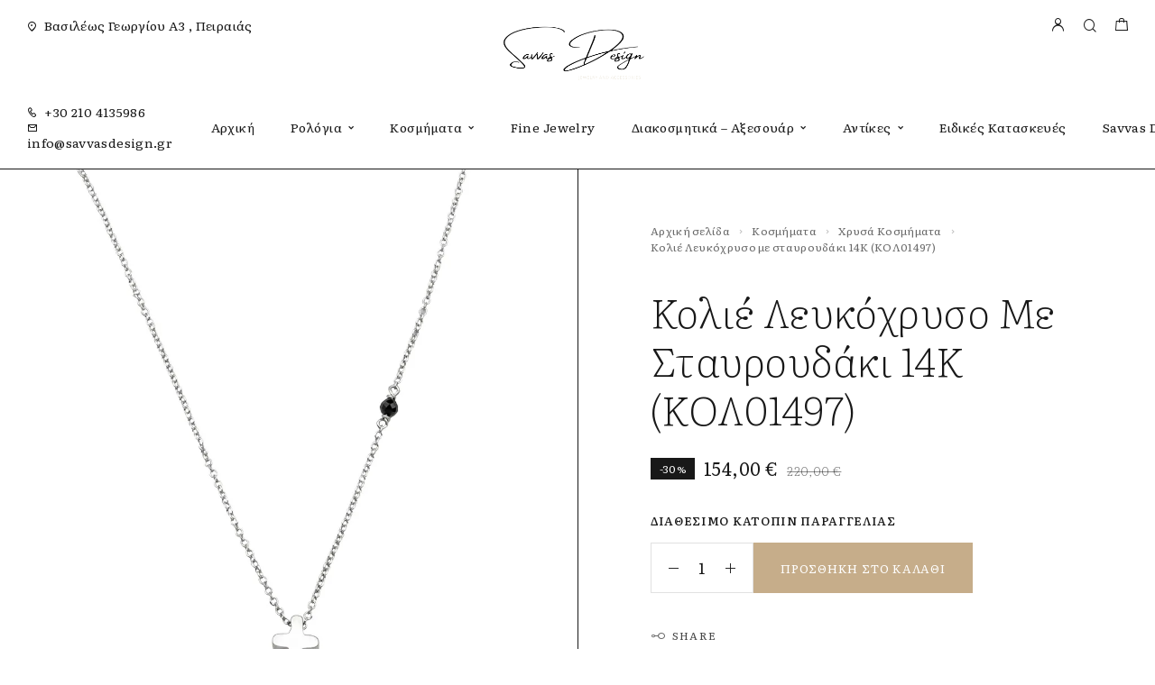

--- FILE ---
content_type: text/html; charset=UTF-8
request_url: https://savvasdesign.gr/product/%CE%BA%CE%BF%CE%BB%CE%B9%CE%AD-%CE%BB%CE%B5%CF%85%CE%BA%CF%8C%CF%87%CF%81%CF%85%CF%83%CE%BF-%CE%BC%CE%B5-%CF%83%CF%84%CE%B1%CF%85%CF%81%CE%BF%CF%85%CE%B4%CE%AC%CE%BA%CE%B9-14%CE%BA-men01497/
body_size: 29319
content:
<!DOCTYPE html>
<html lang="el">
<head>
	<meta charset="UTF-8">
	<meta name="viewport" content="width=device-width, initial-scale=1, maximum-scale=1, user-scalable=no"/>
	<meta name="format-detection" content="telephone=no"/>
	<link rel="profile" href="//gmpg.org/xfn/11">
	<title>Κολιέ Λευκόχρυσο με σταυρουδάκι 14Κ (ΚΟΛ01497)</title>
<script type="text/javascript">
/* <![CDATA[ */
window.JetpackScriptData = {"site":{"icon":"https://i0.wp.com/savvasdesign.gr/wp-content/uploads/2022/12/cropped-favicon.png?fit=512%2C512\u0026ssl=1\u0026w=64","title":"Savvas Design","host":"unknown","is_wpcom_platform":false}};
/* ]]> */
</script>
<meta name='robots' content='max-image-preview:large' />
	<style>img:is([sizes="auto" i], [sizes^="auto," i]) { contain-intrinsic-size: 3000px 1500px }</style>
				<link rel="stylesheet" href="//fonts.googleapis.com/css?family=Literata%3A200%2Cregular%2Citalic%2C500%2C600%2C700%2C900%26subset%3Dlatin%2C&#038;display=swap">
				<link rel="stylesheet" href="https://savvasdesign.gr/wp-content/themes/goldish/assets/font/theme-icons.css?ver=1751437864">
				<script>var ideapark_supports_html5_storage=!1;try{ideapark_supports_html5_storage="localStorage"in window&&null!==window.localStorage,window.localStorage.setItem("ip","test"),window.localStorage.removeItem("ip")}catch(t){ideapark_supports_html5_storage=!1}</script>
		<script>window._wca = window._wca || [];</script>
<!-- Google tag (gtag.js) Consent Mode dataLayer added by Site Kit -->
<script type="text/javascript" id="google_gtagjs-js-consent-mode-data-layer">
/* <![CDATA[ */
window.dataLayer = window.dataLayer || [];function gtag(){dataLayer.push(arguments);}
gtag('consent', 'default', {"ad_personalization":"denied","ad_storage":"denied","ad_user_data":"denied","analytics_storage":"denied","functionality_storage":"denied","security_storage":"denied","personalization_storage":"denied","region":["AT","BE","BG","CH","CY","CZ","DE","DK","EE","ES","FI","FR","GB","GR","HR","HU","IE","IS","IT","LI","LT","LU","LV","MT","NL","NO","PL","PT","RO","SE","SI","SK"],"wait_for_update":500});
window._googlesitekitConsentCategoryMap = {"statistics":["analytics_storage"],"marketing":["ad_storage","ad_user_data","ad_personalization"],"functional":["functionality_storage","security_storage"],"preferences":["personalization_storage"]};
window._googlesitekitConsents = {"ad_personalization":"denied","ad_storage":"denied","ad_user_data":"denied","analytics_storage":"denied","functionality_storage":"denied","security_storage":"denied","personalization_storage":"denied","region":["AT","BE","BG","CH","CY","CZ","DE","DK","EE","ES","FI","FR","GB","GR","HR","HU","IE","IS","IT","LI","LT","LU","LV","MT","NL","NO","PL","PT","RO","SE","SI","SK"],"wait_for_update":500};
/* ]]> */
</script>
<!-- End Google tag (gtag.js) Consent Mode dataLayer added by Site Kit -->
<link rel='dns-prefetch' href='//stats.wp.com' />
<link rel='dns-prefetch' href='//www.googletagmanager.com' />
<link rel='preconnect' href='//i0.wp.com' />
<link rel="alternate" type="application/rss+xml" title="Ροή RSS &raquo; Savvas Design" href="https://savvasdesign.gr/feed/" />
<link rel="alternate" type="application/rss+xml" title="Ροή Σχολίων &raquo; Savvas Design" href="https://savvasdesign.gr/comments/feed/" />
<script type="text/javascript">
/* <![CDATA[ */
window._wpemojiSettings = {"baseUrl":"https:\/\/s.w.org\/images\/core\/emoji\/15.0.3\/72x72\/","ext":".png","svgUrl":"https:\/\/s.w.org\/images\/core\/emoji\/15.0.3\/svg\/","svgExt":".svg","source":{"concatemoji":"https:\/\/savvasdesign.gr\/wp-includes\/js\/wp-emoji-release.min.js?ver=6.7.4"}};
/*! This file is auto-generated */
!function(i,n){var o,s,e;function c(e){try{var t={supportTests:e,timestamp:(new Date).valueOf()};sessionStorage.setItem(o,JSON.stringify(t))}catch(e){}}function p(e,t,n){e.clearRect(0,0,e.canvas.width,e.canvas.height),e.fillText(t,0,0);var t=new Uint32Array(e.getImageData(0,0,e.canvas.width,e.canvas.height).data),r=(e.clearRect(0,0,e.canvas.width,e.canvas.height),e.fillText(n,0,0),new Uint32Array(e.getImageData(0,0,e.canvas.width,e.canvas.height).data));return t.every(function(e,t){return e===r[t]})}function u(e,t,n){switch(t){case"flag":return n(e,"\ud83c\udff3\ufe0f\u200d\u26a7\ufe0f","\ud83c\udff3\ufe0f\u200b\u26a7\ufe0f")?!1:!n(e,"\ud83c\uddfa\ud83c\uddf3","\ud83c\uddfa\u200b\ud83c\uddf3")&&!n(e,"\ud83c\udff4\udb40\udc67\udb40\udc62\udb40\udc65\udb40\udc6e\udb40\udc67\udb40\udc7f","\ud83c\udff4\u200b\udb40\udc67\u200b\udb40\udc62\u200b\udb40\udc65\u200b\udb40\udc6e\u200b\udb40\udc67\u200b\udb40\udc7f");case"emoji":return!n(e,"\ud83d\udc26\u200d\u2b1b","\ud83d\udc26\u200b\u2b1b")}return!1}function f(e,t,n){var r="undefined"!=typeof WorkerGlobalScope&&self instanceof WorkerGlobalScope?new OffscreenCanvas(300,150):i.createElement("canvas"),a=r.getContext("2d",{willReadFrequently:!0}),o=(a.textBaseline="top",a.font="600 32px Arial",{});return e.forEach(function(e){o[e]=t(a,e,n)}),o}function t(e){var t=i.createElement("script");t.src=e,t.defer=!0,i.head.appendChild(t)}"undefined"!=typeof Promise&&(o="wpEmojiSettingsSupports",s=["flag","emoji"],n.supports={everything:!0,everythingExceptFlag:!0},e=new Promise(function(e){i.addEventListener("DOMContentLoaded",e,{once:!0})}),new Promise(function(t){var n=function(){try{var e=JSON.parse(sessionStorage.getItem(o));if("object"==typeof e&&"number"==typeof e.timestamp&&(new Date).valueOf()<e.timestamp+604800&&"object"==typeof e.supportTests)return e.supportTests}catch(e){}return null}();if(!n){if("undefined"!=typeof Worker&&"undefined"!=typeof OffscreenCanvas&&"undefined"!=typeof URL&&URL.createObjectURL&&"undefined"!=typeof Blob)try{var e="postMessage("+f.toString()+"("+[JSON.stringify(s),u.toString(),p.toString()].join(",")+"));",r=new Blob([e],{type:"text/javascript"}),a=new Worker(URL.createObjectURL(r),{name:"wpTestEmojiSupports"});return void(a.onmessage=function(e){c(n=e.data),a.terminate(),t(n)})}catch(e){}c(n=f(s,u,p))}t(n)}).then(function(e){for(var t in e)n.supports[t]=e[t],n.supports.everything=n.supports.everything&&n.supports[t],"flag"!==t&&(n.supports.everythingExceptFlag=n.supports.everythingExceptFlag&&n.supports[t]);n.supports.everythingExceptFlag=n.supports.everythingExceptFlag&&!n.supports.flag,n.DOMReady=!1,n.readyCallback=function(){n.DOMReady=!0}}).then(function(){return e}).then(function(){var e;n.supports.everything||(n.readyCallback(),(e=n.source||{}).concatemoji?t(e.concatemoji):e.wpemoji&&e.twemoji&&(t(e.twemoji),t(e.wpemoji)))}))}((window,document),window._wpemojiSettings);
/* ]]> */
</script>
<link rel='stylesheet' id='select2-css' href='https://savvasdesign.grcss/select2.min.css?ver=4.1.0-beta.1' type='text/css' media='all' />
<link rel='stylesheet' id='font-awesome-css' href='https://savvasdesign.gr/wp-content/plugins/load-more-products-for-woocommerce/berocket/assets/css/font-awesome.min.css?ver=6.7.4' type='text/css' media='all' />
<style id='cf-frontend-style-inline-css' type='text/css'>
@font-face {
	font-family: 'Aka-AcidGR-Fifindrel';
	font-weight: 400;
	font-display: auto;
	font-fallback: Literata, Serif;
	src: url('https://savvasdesign.gr/wp-content/uploads/2023/05/Aka-AcidGR-Fifindrel.ttf.woff') format('woff'),
		url('https://savvasdesign.gr/wp-content/uploads/2023/05/Aka-AcidGR-Fifindrel.ttf.eot?#iefix') format('embedded-opentype'),
		url('https://savvasdesign.gr/wp-content/uploads/2023/05/Aka-AcidGR-Fifindrel.ttf.svg') format('svg');
}
</style>
<style id='wp-emoji-styles-inline-css' type='text/css'>

	img.wp-smiley, img.emoji {
		display: inline !important;
		border: none !important;
		box-shadow: none !important;
		height: 1em !important;
		width: 1em !important;
		margin: 0 0.07em !important;
		vertical-align: -0.1em !important;
		background: none !important;
		padding: 0 !important;
	}
</style>
<style id='classic-theme-styles-inline-css' type='text/css'>
/*! This file is auto-generated */
.wp-block-button__link{color:#fff;background-color:#32373c;border-radius:9999px;box-shadow:none;text-decoration:none;padding:calc(.667em + 2px) calc(1.333em + 2px);font-size:1.125em}.wp-block-file__button{background:#32373c;color:#fff;text-decoration:none}
</style>
<link rel='stylesheet' id='contact-form-7-css' href='https://savvasdesign.gr/wp-content/plugins/contact-form-7/includes/css/styles.css?ver=6.1' type='text/css' media='all' />
<style id='woocommerce-inline-inline-css' type='text/css'>
.woocommerce form .form-row .required { visibility: visible; }
</style>
<link rel='stylesheet' id='woo-variation-swatches-css' href='https://savvasdesign.gr/wp-content/plugins/woo-variation-swatches/assets/css/frontend.min.css?ver=1744631526' type='text/css' media='all' />
<style id='woo-variation-swatches-inline-css' type='text/css'>
:root {
--wvs-tick:url("data:image/svg+xml;utf8,%3Csvg filter='drop-shadow(0px 0px 2px rgb(0 0 0 / .8))' xmlns='http://www.w3.org/2000/svg'  viewBox='0 0 30 30'%3E%3Cpath fill='none' stroke='%23ffffff' stroke-linecap='round' stroke-linejoin='round' stroke-width='4' d='M4 16L11 23 27 7'/%3E%3C/svg%3E");

--wvs-cross:url("data:image/svg+xml;utf8,%3Csvg filter='drop-shadow(0px 0px 5px rgb(255 255 255 / .6))' xmlns='http://www.w3.org/2000/svg' width='72px' height='72px' viewBox='0 0 24 24'%3E%3Cpath fill='none' stroke='%23ff0000' stroke-linecap='round' stroke-width='0.6' d='M5 5L19 19M19 5L5 19'/%3E%3C/svg%3E");
--wvs-single-product-item-width:30px;
--wvs-single-product-item-height:30px;
--wvs-single-product-item-font-size:16px}
</style>
<link rel='stylesheet' id='ideapark_fonts-icons-css' href='https://savvasdesign.gr/wp-content/uploads/ideapark_fonts/font-style-53deb874.min.css?ver=6.7.4' type='text/css' media='all' />
<link rel='stylesheet' id='goldish-child-style-css' href='https://savvasdesign.gr/wp-content/themes/goldish-child/style.css?ver=6.7.4' type='text/css' media='all' />
<link rel='stylesheet' id='ideapark-core-css' href='https://savvasdesign.gr/wp-content/uploads/goldish/min.css?ver=1751438549' type='text/css' media='all' />
<style id='ideapark-core-inline-css' type='text/css'>

@font-face {
font-family: 'star';
src: url('//savvasdesign.gr/wp-content/plugins/woocommerce/assets/fonts/star.eot');
src: url('//savvasdesign.gr/wp-content/plugins/woocommerce/assets/fonts/star.eot?#iefix') format('embedded-opentype'),
	url('//savvasdesign.gr/wp-content/plugins/woocommerce/assets/fonts/star.woff') format('woff'),
	url('//savvasdesign.gr/wp-content/plugins/woocommerce/assets/fonts/star.ttf') format('truetype'),
	url('//savvasdesign.gr/wp-content/plugins/woocommerce/assets/fonts/star.svg#star') format('svg');
font-weight: normal;
font-style: normal;
}
</style>
<link rel='stylesheet' id='elementor-frontend-css' href='https://savvasdesign.gr/wp-content/uploads/elementor/css/custom-frontend.min.css?ver=1751437945' type='text/css' media='all' />
<style id='elementor-frontend-inline-css' type='text/css'>

			.elementor-column-gap-default > .elementor-row > .elementor-column > .elementor-element-populated,
			.elementor-column-gap-default > .elementor-column > .elementor-element-populated { padding: 0; }
			.e-con {
			--container-default-padding-top: 0;
			--container-default-padding-bottom: 0;
			--container-default-padding-left: 0;
			--container-default-padding-right: 0;
			}
</style>
<link rel='stylesheet' id='elementor-post-1664-css' href='https://savvasdesign.gr/wp-content/uploads/elementor/css/post-1664.css?ver=1751437945' type='text/css' media='all' />
<link rel='stylesheet' id='widget-icon-list-css' href='https://savvasdesign.gr/wp-content/uploads/elementor/css/custom-widget-icon-list.min.css?ver=1751437945' type='text/css' media='all' />
<link rel='stylesheet' id='widget-social-icons-css' href='https://savvasdesign.gr/wp-content/plugins/elementor/assets/css/widget-social-icons.min.css?ver=3.30.0' type='text/css' media='all' />
<link rel='stylesheet' id='e-apple-webkit-css' href='https://savvasdesign.gr/wp-content/uploads/elementor/css/custom-apple-webkit.min.css?ver=1751437945' type='text/css' media='all' />
<link rel='stylesheet' id='widget-image-css' href='https://savvasdesign.gr/wp-content/plugins/elementor/assets/css/widget-image.min.css?ver=3.30.0' type='text/css' media='all' />
<link rel='stylesheet' id='elementor-icons-shared-0-css' href='https://savvasdesign.gr/wp-content/plugins/elementor/assets/lib/font-awesome/css/fontawesome.min.css?ver=5.15.3' type='text/css' media='all' />
<link rel='stylesheet' id='elementor-icons-fa-brands-css' href='https://savvasdesign.gr/wp-content/plugins/elementor/assets/lib/font-awesome/css/brands.min.css?ver=5.15.3' type='text/css' media='all' />
<script type="text/template" id="tmpl-variation-template">
	<div class="woocommerce-variation-description">{{{ data.variation.variation_description }}}</div>
	<div class="woocommerce-variation-price">{{{ data.variation.price_html }}}</div>
	<div class="woocommerce-variation-availability">{{{ data.variation.availability_html }}}</div>
</script>
<script type="text/template" id="tmpl-unavailable-variation-template">
	<p role="alert">Λυπούμαστε, αυτό το προϊόν δεν είναι διαθέσιμο. Παρακαλούμε, επιλέξτε έναν διαφορετικό συνδυασμό.</p>
</script>
<script type="text/javascript" src="https://savvasdesign.gr/wp-includes/js/jquery/jquery.min.js?ver=3.7.1" id="jquery-core-js"></script>
<script type="text/javascript" src="https://savvasdesign.gr/wp-includes/js/jquery/jquery-migrate.min.js?ver=3.4.1" id="jquery-migrate-js"></script>
<script type="text/javascript" id="jquery-js-after">
/* <![CDATA[ */
if (typeof (window.wpfReadyList) == "undefined") {
			var v = jQuery.fn.jquery;
			if (v && parseInt(v) >= 3 && window.self === window.top) {
				var readyList=[];
				window.originalReadyMethod = jQuery.fn.ready;
				jQuery.fn.ready = function(){
					if(arguments.length && arguments.length > 0 && typeof arguments[0] === "function") {
						readyList.push({"c": this, "a": arguments});
					}
					return window.originalReadyMethod.apply( this, arguments );
				};
				window.wpfReadyList = readyList;
			}}
/* ]]> */
</script>
<script type="text/javascript" id="wc-single-product-js-extra">
/* <![CDATA[ */
var wc_single_product_params = {"i18n_required_rating_text":"\u03a0\u03b1\u03c1\u03b1\u03ba\u03b1\u03bb\u03bf\u03cd\u03bc\u03b5, \u03b5\u03c0\u03b9\u03bb\u03ad\u03be\u03c4\u03b5 \u03bc\u03af\u03b1 \u03b2\u03b1\u03b8\u03bc\u03bf\u03bb\u03bf\u03b3\u03af\u03b1","i18n_rating_options":["1 \u03b1\u03c0\u03cc 5 \u03b1\u03c3\u03c4\u03ad\u03c1\u03b9\u03b1","2 \u03b1\u03c0\u03cc 5 \u03b1\u03c3\u03c4\u03ad\u03c1\u03b9\u03b1","3 \u03b1\u03c0\u03cc 5 \u03b1\u03c3\u03c4\u03ad\u03c1\u03b9\u03b1","4 \u03b1\u03c0\u03cc 5 \u03b1\u03c3\u03c4\u03ad\u03c1\u03b9\u03b1","5 \u03b1\u03c0\u03cc 5 \u03b1\u03c3\u03c4\u03ad\u03c1\u03b9\u03b1"],"i18n_product_gallery_trigger_text":"View full-screen image gallery","review_rating_required":"yes","flexslider":{"rtl":false,"animation":"slide","smoothHeight":true,"directionNav":false,"controlNav":"thumbnails","slideshow":false,"animationSpeed":500,"animationLoop":false,"allowOneSlide":false},"zoom_enabled":"","zoom_options":[],"photoswipe_enabled":"","photoswipe_options":{"shareEl":false,"closeOnScroll":false,"history":false,"hideAnimationDuration":0,"showAnimationDuration":0},"flexslider_enabled":""};
/* ]]> */
</script>
<script type="text/javascript" src="https://savvasdesign.gr/wp-content/plugins/woocommerce/assets/js/frontend/single-product.min.js?ver=9.9.5" id="wc-single-product-js" defer="defer" data-wp-strategy="defer"></script>
<script type="text/javascript" src="https://stats.wp.com/s-202551.js" id="woocommerce-analytics-js" defer="defer" data-wp-strategy="defer"></script>

<!-- Google tag (gtag.js) snippet added by Site Kit -->

<!-- Google Analytics snippet added by Site Kit -->
<script type="text/javascript" src="https://www.googletagmanager.com/gtag/js?id=GT-K48DC5K" id="google_gtagjs-js" async></script>
<script type="text/javascript" id="google_gtagjs-js-after">
/* <![CDATA[ */
window.dataLayer = window.dataLayer || [];function gtag(){dataLayer.push(arguments);}
gtag("set","linker",{"domains":["savvasdesign.gr"]});
gtag("js", new Date());
gtag("set", "developer_id.dZTNiMT", true);
gtag("config", "GT-K48DC5K");
/* ]]> */
</script>

<!-- End Google tag (gtag.js) snippet added by Site Kit -->
<link rel="https://api.w.org/" href="https://savvasdesign.gr/wp-json/" /><link rel="alternate" title="JSON" type="application/json" href="https://savvasdesign.gr/wp-json/wp/v2/product/22789" /><link rel="EditURI" type="application/rsd+xml" title="RSD" href="https://savvasdesign.gr/xmlrpc.php?rsd" />
<meta name="generator" content="WordPress 6.7.4" />
<meta name="generator" content="Theme Plugin 3.40" />
<meta name="generator" content="WooCommerce 9.9.5" />
<meta name="generator" content="Goldish 3.42" />
<link rel="canonical" href="https://savvasdesign.gr/product/%ce%ba%ce%bf%ce%bb%ce%b9%ce%ad-%ce%bb%ce%b5%cf%85%ce%ba%cf%8c%cf%87%cf%81%cf%85%cf%83%ce%bf-%ce%bc%ce%b5-%cf%83%cf%84%ce%b1%cf%85%cf%81%ce%bf%cf%85%ce%b4%ce%ac%ce%ba%ce%b9-14%ce%ba-men01497/" />
<link rel='shortlink' href='https://savvasdesign.gr/?p=22789' />
<link rel="alternate" title="oEmbed (JSON)" type="application/json+oembed" href="https://savvasdesign.gr/wp-json/oembed/1.0/embed?url=https%3A%2F%2Fsavvasdesign.gr%2Fproduct%2F%25ce%25ba%25ce%25bf%25ce%25bb%25ce%25b9%25ce%25ad-%25ce%25bb%25ce%25b5%25cf%2585%25ce%25ba%25cf%258c%25cf%2587%25cf%2581%25cf%2585%25cf%2583%25ce%25bf-%25ce%25bc%25ce%25b5-%25cf%2583%25cf%2584%25ce%25b1%25cf%2585%25cf%2581%25ce%25bf%25cf%2585%25ce%25b4%25ce%25ac%25ce%25ba%25ce%25b9-14%25ce%25ba-men01497%2F" />
<link rel="alternate" title="oEmbed (XML)" type="text/xml+oembed" href="https://savvasdesign.gr/wp-json/oembed/1.0/embed?url=https%3A%2F%2Fsavvasdesign.gr%2Fproduct%2F%25ce%25ba%25ce%25bf%25ce%25bb%25ce%25b9%25ce%25ad-%25ce%25bb%25ce%25b5%25cf%2585%25ce%25ba%25cf%258c%25cf%2587%25cf%2581%25cf%2585%25cf%2583%25ce%25bf-%25ce%25bc%25ce%25b5-%25cf%2583%25cf%2584%25ce%25b1%25cf%2585%25cf%2581%25ce%25bf%25cf%2585%25ce%25b4%25ce%25ac%25ce%25ba%25ce%25b9-14%25ce%25ba-men01497%2F&#038;format=xml" />
<meta name="generator" content="Site Kit by Google 1.156.0" /><style></style><style>
                .lmp_load_more_button.br_lmp_button_settings .lmp_button:hover {
                    background-color: #9999ff!important;
                    color: #111111!important;
                }
                .lmp_load_more_button.br_lmp_prev_settings .lmp_button:hover {
                    background-color: #9999ff!important;
                    color: #111111!important;
                }div.product.lazy, .berocket_lgv_additional_data.lazy{opacity:0;}</style>	<style>img#wpstats{display:none}</style>
			<noscript><style>.woocommerce-product-gallery{ opacity: 1 !important; }</style></noscript>
	<meta name="generator" content="Elementor 3.30.0; features: additional_custom_breakpoints; settings: css_print_method-external, google_font-enabled, font_display-swap">
			<script  type="text/javascript">
				!function(f,b,e,v,n,t,s){if(f.fbq)return;n=f.fbq=function(){n.callMethod?
					n.callMethod.apply(n,arguments):n.queue.push(arguments)};if(!f._fbq)f._fbq=n;
					n.push=n;n.loaded=!0;n.version='2.0';n.queue=[];t=b.createElement(e);t.async=!0;
					t.src=v;s=b.getElementsByTagName(e)[0];s.parentNode.insertBefore(t,s)}(window,
					document,'script','https://connect.facebook.net/en_US/fbevents.js');
			</script>
			<!-- WooCommerce Facebook Integration Begin -->
			<script  type="text/javascript">

				fbq('init', '636145570792519', {}, {
    "agent": "woocommerce-9.9.5-3.5.4"
});

				document.addEventListener( 'DOMContentLoaded', function() {
					// Insert placeholder for events injected when a product is added to the cart through AJAX.
					document.body.insertAdjacentHTML( 'beforeend', '<div class=\"wc-facebook-pixel-event-placeholder\"></div>' );
				}, false );

			</script>
			<!-- WooCommerce Facebook Integration End -->
			<meta name="description" content="Μοναδικές δημιουργίες, κοσμήματα και ρολόγια για κάθε γούστο" />
			<style>
				.e-con.e-parent:nth-of-type(n+4):not(.e-lazyloaded):not(.e-no-lazyload),
				.e-con.e-parent:nth-of-type(n+4):not(.e-lazyloaded):not(.e-no-lazyload) * {
					background-image: none !important;
				}
				@media screen and (max-height: 1024px) {
					.e-con.e-parent:nth-of-type(n+3):not(.e-lazyloaded):not(.e-no-lazyload),
					.e-con.e-parent:nth-of-type(n+3):not(.e-lazyloaded):not(.e-no-lazyload) * {
						background-image: none !important;
					}
				}
				@media screen and (max-height: 640px) {
					.e-con.e-parent:nth-of-type(n+2):not(.e-lazyloaded):not(.e-no-lazyload),
					.e-con.e-parent:nth-of-type(n+2):not(.e-lazyloaded):not(.e-no-lazyload) * {
						background-image: none !important;
					}
				}
			</style>
			<meta name="generator" content="Powered by Slider Revolution 6.6.20 - responsive, Mobile-Friendly Slider Plugin for WordPress with comfortable drag and drop interface." />
<link rel="icon" href="https://i0.wp.com/savvasdesign.gr/wp-content/uploads/2022/12/cropped-favicon.png?fit=32%2C32&#038;ssl=1" sizes="32x32" />
<link rel="icon" href="https://i0.wp.com/savvasdesign.gr/wp-content/uploads/2022/12/cropped-favicon.png?fit=192%2C192&#038;ssl=1" sizes="192x192" />
<link rel="apple-touch-icon" href="https://i0.wp.com/savvasdesign.gr/wp-content/uploads/2022/12/cropped-favicon.png?fit=180%2C180&#038;ssl=1" />
<meta name="msapplication-TileImage" content="https://i0.wp.com/savvasdesign.gr/wp-content/uploads/2022/12/cropped-favicon.png?fit=270%2C270&#038;ssl=1" />
<script>function setREVStartSize(e){
			//window.requestAnimationFrame(function() {
				window.RSIW = window.RSIW===undefined ? window.innerWidth : window.RSIW;
				window.RSIH = window.RSIH===undefined ? window.innerHeight : window.RSIH;
				try {
					var pw = document.getElementById(e.c).parentNode.offsetWidth,
						newh;
					pw = pw===0 || isNaN(pw) || (e.l=="fullwidth" || e.layout=="fullwidth") ? window.RSIW : pw;
					e.tabw = e.tabw===undefined ? 0 : parseInt(e.tabw);
					e.thumbw = e.thumbw===undefined ? 0 : parseInt(e.thumbw);
					e.tabh = e.tabh===undefined ? 0 : parseInt(e.tabh);
					e.thumbh = e.thumbh===undefined ? 0 : parseInt(e.thumbh);
					e.tabhide = e.tabhide===undefined ? 0 : parseInt(e.tabhide);
					e.thumbhide = e.thumbhide===undefined ? 0 : parseInt(e.thumbhide);
					e.mh = e.mh===undefined || e.mh=="" || e.mh==="auto" ? 0 : parseInt(e.mh,0);
					if(e.layout==="fullscreen" || e.l==="fullscreen")
						newh = Math.max(e.mh,window.RSIH);
					else{
						e.gw = Array.isArray(e.gw) ? e.gw : [e.gw];
						for (var i in e.rl) if (e.gw[i]===undefined || e.gw[i]===0) e.gw[i] = e.gw[i-1];
						e.gh = e.el===undefined || e.el==="" || (Array.isArray(e.el) && e.el.length==0)? e.gh : e.el;
						e.gh = Array.isArray(e.gh) ? e.gh : [e.gh];
						for (var i in e.rl) if (e.gh[i]===undefined || e.gh[i]===0) e.gh[i] = e.gh[i-1];
											
						var nl = new Array(e.rl.length),
							ix = 0,
							sl;
						e.tabw = e.tabhide>=pw ? 0 : e.tabw;
						e.thumbw = e.thumbhide>=pw ? 0 : e.thumbw;
						e.tabh = e.tabhide>=pw ? 0 : e.tabh;
						e.thumbh = e.thumbhide>=pw ? 0 : e.thumbh;
						for (var i in e.rl) nl[i] = e.rl[i]<window.RSIW ? 0 : e.rl[i];
						sl = nl[0];
						for (var i in nl) if (sl>nl[i] && nl[i]>0) { sl = nl[i]; ix=i;}
						var m = pw>(e.gw[ix]+e.tabw+e.thumbw) ? 1 : (pw-(e.tabw+e.thumbw)) / (e.gw[ix]);
						newh =  (e.gh[ix] * m) + (e.tabh + e.thumbh);
					}
					var el = document.getElementById(e.c);
					if (el!==null && el) el.style.height = newh+"px";
					el = document.getElementById(e.c+"_wrapper");
					if (el!==null && el) {
						el.style.height = newh+"px";
						el.style.display = "block";
					}
				} catch(e){
					console.log("Failure at Presize of Slider:" + e)
				}
			//});
		  };</script>
		<style type="text/css" id="wp-custom-css">
			.owl-carousel.owl-drag .owl-item svg {
    max-width: 120px;
}
.prdctfltr_filter_title {
    display: none !important;
}
span.prdctfltr_sale {
    display: none !important;
    visibility: hidden;
}

.c-custom-badge {
	flex: 0 1 auto;
    display: inline-block;
    padding: 4px 5px 4px 6px;
    margin: 2.5px;
    text-transform: uppercase;
    color: #FFF;
    font-weight: normal;
    font-size: 12px;
    line-height: 12px;
    letter-spacing: 0.02em;
    text-align: center;
    background-color: var(--text-color);
}

span.select2.select2-container.select2-container--default {
	display: none;
}

@media (max-width: 425px) {
	.c-product-grid__badges {
		height: 100%;
	}
	.c-badge {
		position: absolute;
    right: 5px;
    top: 5px;
    margin: -2.5px;
	}
	
	.c-custom-badge {
		position: absolute;
		right: 5px;
		bottom: 5px;
		margin: -2.5px;
	}
}		</style>
		</head>
<body class="product-template-default single single-product postid-22789 theme-goldish woocommerce woocommerce-page woocommerce-no-js woo-variation-swatches wvs-behavior-blur wvs-theme-goldish-child wvs-tooltip elementor-default elementor-kit-11 h-preload woocommerce-on h-ltr h-wpml">
<div class="l-wrap"><div class="c-header-search disabled js-ajax-search">
	<div class="c-header-search__wrap">
		<div class="c-header-search__shadow js-search-close"></div>
		<div class="c-header-search__form">
			<div class="c-header-search__tip">What are you looking for?</div>
						
<form role="search" class="js-search-form" method="get" action="https://savvasdesign.gr/">
	<div class="c-header-search__input-block">
		<input class="js-ajax-search-input c-header-search__input" autocomplete="off" type="text" name="s" placeholder="Start typing..." value="" />
		<button class="js-search-clear h-cb c-header-search__clear" type="button"><i class="ip-close-small c-header-search__clear-svg"></i><span class="c-header-search__clear-text">Clear</span></button>
		
	</div>
	<input type="hidden" name="post_type" value="product" class="js-ajax-search-type" />
</form>					</div>
		<div class="l-section l-section--container c-header-search__result js-ajax-search-result">

		</div>
		<button type="button" class="h-cb h-cb--svg c-header-search__close js-search-close"><i
				class="ip-close-rect"></i></button>
	</div>
</div>

		<header class="l-section l-header" id="main-header">
				<div
			class="c-header__outer c-header__outer--mobile  c-header__outer--header-type-1 c-header__outer--header-type-mobile-2">
			<div
				class="c-header  c-header--header-type-1 c-header--header-type-mobile-2 c-header--buttons-2 c-header--mobile js-header-mobile">
				<div class="c-header__row c-header__row--logo-left">
											<button class="h-cb h-cb--svg c-header__menu-button js-mobile-menu-open" type="button" aria-label="Mobile Menu"><i
		class="ip-hamburger_menu c-header__menu-button-icon"></i></button>						<div
	class="c-header__logo c-header__logo--mobile">
		<a href="https://savvasdesign.gr/" class="c-header__logo-link">							<img fetchpriority="high" fetchpriority="high"  width="368" height="155" 				src="https://savvasdesign.gr/wp-content/uploads/2022/11/savvas_logo.png"
				alt="Savvas Design"
				class="c-header__logo-img c-header__logo-img--mobile "/>
		
		
		</a></div>							<div
		class="c-header__col-mobile-buttons c-header__col-mobile-buttons--2">
		<button class="h-cb c-header__button-link c-header__search-button js-search-button" type="button" aria-label="Search" title="Search"><i class="ip-search h-hide-mobile"><!-- --></i><i class="ip-m-search  h-hide-desktop"><!-- --></i></button>	<div class="c-header__cart c-header__cart--default js-cart">
		<a class="c-header__button-link js-cart-sidebar-open"
		   href="https://savvasdesign.gr/cart/" aria-label="Shopping cart" title="Shopping cart">
			<i class="ip-cart c-header__cart-icon h-hide-mobile"><!-- --></i><i
				class="ip-m-cart c-header__cart-icon h-hide-desktop"><!-- --></i><span class="js-cart-info"></span>		</a>
			</div>	</div>
									</div>
			</div>
		</div>
			<div
		class="c-shop-sidebar  c-shop-sidebar--mobile-only  js-cart-sidebar">
		<div class="c-shop-sidebar__wrap js-cart-sidebar-wrap">
			<div class="c-shop-sidebar__buttons">
				<button type="button" class="h-cb h-cb--svg c-shop-sidebar__close js-cart-sidebar-close"><i
						class="ip-close-rect"></i></button>
			</div>
			<div class="c-shop-sidebar__content c-shop-sidebar__content--popup">
				<div class="widget_shopping_cart_content"></div>
			</div>
		</div>
	</div>
			<div
			class="c-header__menu c-header--mobile c-header__menu--header-type-mobile-2 js-mobile-menu">
			<div class="c-header__menu-shadow"></div>
			<div class="c-header__menu-buttons">
				<button type="button" class="h-cb h-cb--svg c-header__menu-back js-mobile-menu-back"><i
						class="ip-menu-left c-header__menu-back-svg"></i>
				</button>
				<button type="button" class="h-cb h-cb--svg c-header__menu-close js-mobile-menu-close"><i
						class="ip-close-rect c-header__menu-close-svg"></i></button>
			</div>
			<div class="c-header__menu-content c-header__menu-content--mobile-buttons-menu">
				<div class="c-header__menu-wrap js-mobile-menu-wrap"></div>
				<nav itemscope itemtype="http://schema.org/SiteNavigationElement" class="c-mobile-menu c-mobile-menu--top-menu js-mobile-top-menu"><ul id="mobile-top-menu" class="c-mobile-menu__list"><li id="menu-item-19694" class="c-mobile-menu__item menu-item-19694"><a href="https://savvasdesign.gr/">Αρχική</a></li>
<li id="menu-item-20217" class="c-mobile-menu__item c-mobile-menu__item--has-children menu-item-20217"><a href="https://savvasdesign.gr/product-category/watches/">Ρολόγια</a>
<ul class="c-mobile-menu__submenu">
	<li id="menu-item-23768" class="c-mobile-menu__subitem menu-item-23768"><a href="https://savvasdesign.gr/product-category/watches/%cf%87%cf%81%cf%85%cf%83%ce%ac-%cf%81%ce%bf%ce%bb%cf%8c%ce%b3%ce%b9%ce%b1/">Χρυσά Ρολόγια</a></li>
	<li id="menu-item-20725" class="c-mobile-menu__subitem c-mobile-menu__subitem--has-children menu-item-20725"><span class="a">Νέα μοντέλα A-M</span>
	<ul class="c-mobile-menu__submenu c-mobile-menu__submenu--inner">
		<li id="menu-item-19697" class="c-mobile-menu__subitem menu-item-19697"><a href="https://savvasdesign.gr/product-category/watches/beverly-hills-pollo-club/">Beverly Hills Pollo Club</a></li>
		<li id="menu-item-19699" class="c-mobile-menu__subitem menu-item-19699"><a href="https://savvasdesign.gr/product-category/watches/buler/">Buler</a></li>
		<li id="menu-item-19700" class="c-mobile-menu__subitem menu-item-19700"><a href="https://savvasdesign.gr/product-category/watches/christian-dior/">Christian Dior</a></li>
		<li id="menu-item-19701" class="c-mobile-menu__subitem menu-item-19701"><a href="https://savvasdesign.gr/product-category/watches/citizen/">Citizen</a></li>
		<li id="menu-item-19702" class="c-mobile-menu__subitem menu-item-19702"><a href="https://savvasdesign.gr/product-category/watches/corum/">Corum</a></li>
		<li id="menu-item-31897" class="c-mobile-menu__subitem menu-item-31897"><a href="https://savvasdesign.gr/product-category/watches/dissoni/">Dissoni</a></li>
		<li id="menu-item-19705" class="c-mobile-menu__subitem menu-item-19705"><a href="https://savvasdesign.gr/product-category/watches/esprit/">Esprit</a></li>
		<li id="menu-item-19706" class="c-mobile-menu__subitem menu-item-19706"><a href="https://savvasdesign.gr/product-category/watches/festina/">Festina</a></li>
		<li id="menu-item-23631" class="c-mobile-menu__subitem menu-item-23631"><a href="https://savvasdesign.gr/product-category/watches/ingersoll/">Ingersoll</a></li>
		<li id="menu-item-19710" class="c-mobile-menu__subitem menu-item-19710"><a href="https://savvasdesign.gr/product-category/watches/just-cavalli/">Just Cavalli</a></li>
		<li id="menu-item-19709" class="c-mobile-menu__subitem menu-item-19709"><a href="https://savvasdesign.gr/product-category/watches/jcou/">JCou</a></li>
		<li id="menu-item-25985" class="c-mobile-menu__subitem menu-item-25985"><a href="https://savvasdesign.gr/product-category/watches/k-due/">K-due</a></li>
		<li id="menu-item-19711" class="c-mobile-menu__subitem menu-item-19711"><a href="https://savvasdesign.gr/product-category/watches/luminox/">Luminox</a></li>
		<li id="menu-item-19714" class="c-mobile-menu__subitem menu-item-19714"><a href="https://savvasdesign.gr/product-category/watches/moschino/">Moschino</a></li>
	</ul>
</li>
	<li id="menu-item-20244" class="c-mobile-menu__subitem c-mobile-menu__subitem--has-children menu-item-20244"><span class="a">Νέα μοντέλα N-Z</span>
	<ul class="c-mobile-menu__submenu c-mobile-menu__submenu--inner">
		<li id="menu-item-19715" class="c-mobile-menu__subitem menu-item-19715"><a href="https://savvasdesign.gr/product-category/watches/nautica/">Nautica</a></li>
		<li id="menu-item-19716" class="c-mobile-menu__subitem menu-item-19716"><a href="https://savvasdesign.gr/product-category/watches/nina-ricci/">Nina Ricci</a></li>
		<li id="menu-item-19717" class="c-mobile-menu__subitem menu-item-19717"><a href="https://savvasdesign.gr/product-category/watches/quantum/">Quantum</a></li>
		<li id="menu-item-19718" class="c-mobile-menu__subitem menu-item-19718"><a href="https://savvasdesign.gr/product-category/watches/raymond-weil/">Raymond Weil</a></li>
		<li id="menu-item-19719" class="c-mobile-menu__subitem menu-item-19719"><a href="https://savvasdesign.gr/product-category/watches/roberto-cavalli/">Roberto Cavalli</a></li>
		<li id="menu-item-19720" class="c-mobile-menu__subitem menu-item-19720"><a href="https://savvasdesign.gr/product-category/watches/sector/">Sector</a></li>
		<li id="menu-item-19725" class="c-mobile-menu__subitem menu-item-19725"><a href="https://savvasdesign.gr/product-category/watches/slazenger/">Slazenger</a></li>
		<li id="menu-item-23452" class="c-mobile-menu__subitem menu-item-23452"><a href="https://savvasdesign.gr/product-category/watches/strand/">Strand</a></li>
		<li id="menu-item-23595" class="c-mobile-menu__subitem menu-item-23595"><a href="https://savvasdesign.gr/product-category/watches/swiss-military/">Swiss Military</a></li>
		<li id="menu-item-19726" class="c-mobile-menu__subitem menu-item-19726"><a href="https://savvasdesign.gr/product-category/watches/tw-steel/">TW Steel</a></li>
		<li id="menu-item-19727" class="c-mobile-menu__subitem menu-item-19727"><a href="https://savvasdesign.gr/product-category/watches/valentino/">Valentino</a></li>
		<li id="menu-item-19728" class="c-mobile-menu__subitem menu-item-19728"><a href="https://savvasdesign.gr/product-category/watches/versace/">Versace</a></li>
		<li id="menu-item-21925" class="c-mobile-menu__subitem menu-item-21925"><a href="https://savvasdesign.gr/product-category/watches/versus/">Versus</a></li>
	</ul>
</li>
	<li id="menu-item-31730" class="c-mobile-menu__subitem menu-item-31730"><a href="https://savvasdesign.gr/product-category/watches/various/">VARIOUS</a></li>
	<li id="menu-item-20508" class="c-mobile-menu__subitem menu-item-20508"><a href="https://savvasdesign.gr/product-category/watches/preowned-watches/">Προιδιόκτητα</a></li>
	<li id="menu-item-19730" class="c-mobile-menu__subitem menu-item-19730"><a href="https://savvasdesign.gr/product-category/watches/vintage/">Vintage</a></li>
</ul>
</li>
<li id="menu-item-19740" class="c-mobile-menu__item current-product-ancestor current-menu-parent current-product-parent c-mobile-menu__item--has-children menu-item-19740"><a href="https://savvasdesign.gr/product-category/jewelry/">Κοσμήματα</a>
<ul class="c-mobile-menu__submenu">
	<li id="menu-item-19846" class="c-mobile-menu__subitem current-product-ancestor current-menu-parent current-product-parent c-mobile-menu__subitem--has-children menu-item-19846"><a href="https://savvasdesign.gr/product-category/jewelry/golden-jewelry/">Χρυσά Κοσμήματα</a>
	<ul class="c-mobile-menu__submenu c-mobile-menu__submenu--inner">
		<li id="menu-item-19847" class="c-mobile-menu__subitem menu-item-19847"><a href="https://savvasdesign.gr/product-category/jewelry/golden-jewelry/golden-jewelry-wedding-rings/">Βέρες</a></li>
		<li id="menu-item-20071" class="c-mobile-menu__subitem menu-item-20071"><a href="https://savvasdesign.gr/product-category/jewelry/golden-jewelry/golden-engangment-rings/">Μονόπετρα</a></li>
		<li id="menu-item-19853" class="c-mobile-menu__subitem c-mobile-menu__subitem--has-children menu-item-19853"><a href="https://savvasdesign.gr/product-category/jewelry/golden-jewelry/golden-rings/">Δακτυλίδια</a>
		<ul class="c-mobile-menu__submenu c-mobile-menu__submenu--inner">
			<li id="menu-item-19872" class="c-mobile-menu__subitem c-mobile-menu__subitem--has-children menu-item-19872"><a href="https://savvasdesign.gr/product-category/jewelry/golden-jewelry/golden-rings/golden-rings-women/">Γυναικεία</a>
			<ul class="c-mobile-menu__submenu c-mobile-menu__submenu--inner">
				<li id="menu-item-19756" class="c-mobile-menu__subitem menu-item-19756"><a href="https://savvasdesign.gr/product-category/jewelry/golden-jewelry/golden-rings/golden-rings-women/golden-rosette-ring/">Ροζέτες</a></li>
				<li id="menu-item-19878" class="c-mobile-menu__subitem menu-item-19878"><a href="https://savvasdesign.gr/product-category/jewelry/golden-jewelry/golden-rings/golden-rings-women/golden-jewelry-weding-rings-one-stone/">Ολόβερα</a></li>
				<li id="menu-item-19755" class="c-mobile-menu__subitem menu-item-19755"><a href="https://savvasdesign.gr/product-category/jewelry/golden-jewelry/golden-rings/golden-rings-women/golden-misovera-rings/">Μισόβερα</a></li>
				<li id="menu-item-19757" class="c-mobile-menu__subitem menu-item-19757"><a href="https://savvasdesign.gr/product-category/jewelry/golden-jewelry/golden-rings/golden-rings-women/golden-pearl-rings/">Μαργαριτάρια</a></li>
			</ul>
</li>
			<li id="menu-item-19746" class="c-mobile-menu__subitem menu-item-19746"><a href="https://savvasdesign.gr/product-category/jewelry/golden-jewelry/golden-rings/golden-rings-men/">Αντρικά</a></li>
			<li id="menu-item-19751" class="c-mobile-menu__subitem menu-item-19751"><a href="https://savvasdesign.gr/product-category/jewelry/golden-jewelry/golden-rings/golden-rings-kids/">Παιδικά</a></li>
		</ul>
</li>
		<li id="menu-item-19856" class="c-mobile-menu__subitem menu-item-19856"><a href="https://savvasdesign.gr/product-category/jewelry/golden-jewelry/crosses/">Σταυροί</a></li>
		<li id="menu-item-19842" class="c-mobile-menu__subitem current-product-ancestor current-menu-parent current-product-parent c-mobile-menu__subitem--has-children menu-item-19842"><a href="https://savvasdesign.gr/product-category/jewelry/golden-jewelry/golden-necklace/">Κολιέ-Μενταγιόν</a>
		<ul class="c-mobile-menu__submenu c-mobile-menu__submenu--inner">
			<li id="menu-item-28853" class="c-mobile-menu__subitem current-product-ancestor current-menu-parent current-product-parent menu-item-28853"><a href="https://savvasdesign.gr/product-category/jewelry/golden-jewelry/golden-necklace/%ce%b3%cf%85%ce%bd%ce%b1%ce%b9%ce%ba%ce%b5%ce%af%ce%b1/">Γυναικεία</a></li>
			<li id="menu-item-28846" class="c-mobile-menu__subitem menu-item-28846"><a href="https://savvasdesign.gr/product-category/jewelry/golden-jewelry/golden-necklace/%cf%80%ce%b1%ce%b9%ce%b4%ce%b9%ce%ba%ce%ac/">Παιδικά</a></li>
			<li id="menu-item-29795" class="c-mobile-menu__subitem menu-item-29795"><a href="https://savvasdesign.gr/product-category/jewelry/golden-jewelry/golden-necklace/%ce%b1%ce%bd%ce%b4%cf%81%ce%b9%ce%ba%ce%ac/">Ανδρικά</a></li>
		</ul>
</li>
		<li id="menu-item-19840" class="c-mobile-menu__subitem c-mobile-menu__subitem--has-children menu-item-19840"><a href="https://savvasdesign.gr/product-category/jewelry/golden-jewelry/golden-bracelets/">Βραχιόλια</a>
		<ul class="c-mobile-menu__submenu c-mobile-menu__submenu--inner">
			<li id="menu-item-19871" class="c-mobile-menu__subitem menu-item-19871"><a href="https://savvasdesign.gr/product-category/jewelry/golden-jewelry/golden-bracelets/golden-bracelets-women/">Γυναικεία</a></li>
			<li id="menu-item-19748" class="c-mobile-menu__subitem menu-item-19748"><a href="https://savvasdesign.gr/product-category/jewelry/golden-jewelry/golden-bracelets/golden-bracelets-men/">Αντρικά</a></li>
			<li id="menu-item-19876" class="c-mobile-menu__subitem menu-item-19876"><a href="https://savvasdesign.gr/product-category/jewelry/golden-jewelry/golden-bracelets/golden-bracelets-kids/">Παιδικά</a></li>
		</ul>
</li>
		<li id="menu-item-19854" class="c-mobile-menu__subitem c-mobile-menu__subitem--has-children menu-item-19854"><a href="https://savvasdesign.gr/product-category/jewelry/golden-jewelry/golden-earrings/">Σκουλαρίκια</a>
		<ul class="c-mobile-menu__submenu c-mobile-menu__submenu--inner">
			<li id="menu-item-19849" class="c-mobile-menu__subitem menu-item-19849"><a href="https://savvasdesign.gr/product-category/jewelry/golden-jewelry/golden-earrings/golden-earrings-women/">Γυναικεία</a></li>
			<li id="menu-item-19877" class="c-mobile-menu__subitem menu-item-19877"><a href="https://savvasdesign.gr/product-category/jewelry/golden-jewelry/golden-earrings/golden-earrings-kids/">Παιδικά</a></li>
		</ul>
</li>
		<li id="menu-item-19857" class="c-mobile-menu__subitem menu-item-19857"><a href="https://savvasdesign.gr/product-category/jewelry/golden-jewelry/golden-amulets/">Φυλαχτά</a></li>
	</ul>
</li>
	<li id="menu-item-19838" class="c-mobile-menu__subitem c-mobile-menu__subitem--has-children menu-item-19838"><a href="https://savvasdesign.gr/product-category/jewelry/silver-jewelry/">Ασημένια Κοσμήματα</a>
	<ul class="c-mobile-menu__submenu c-mobile-menu__submenu--inner">
		<li id="menu-item-19841" class="c-mobile-menu__subitem menu-item-19841"><a href="https://savvasdesign.gr/product-category/jewelry/silver-jewelry/silver-bracelets/">Βραχιόλια</a></li>
		<li id="menu-item-19734" class="c-mobile-menu__subitem menu-item-19734"><a href="https://savvasdesign.gr/product-category/jewelry/silver-jewelry/silver-rings/">Δαχτυλίδια</a></li>
		<li id="menu-item-19843" class="c-mobile-menu__subitem c-mobile-menu__subitem--has-children menu-item-19843"><a href="https://savvasdesign.gr/product-category/jewelry/silver-jewelry/silver-necklace/">Κολιέ</a>
		<ul class="c-mobile-menu__submenu c-mobile-menu__submenu--inner">
			<li id="menu-item-30082" class="c-mobile-menu__subitem menu-item-30082"><a href="https://savvasdesign.gr/product-category/jewelry/silver-jewelry/silver-necklace/silver-earings-women/">Γυναικεία</a></li>
		</ul>
</li>
		<li id="menu-item-19839" class="c-mobile-menu__subitem c-mobile-menu__subitem--has-children menu-item-19839"><a href="https://savvasdesign.gr/product-category/jewelry/silver-jewelry/silver-earings/">Σκουλαρίκια</a>
		<ul class="c-mobile-menu__submenu c-mobile-menu__submenu--inner">
			<li id="menu-item-29772" class="c-mobile-menu__subitem menu-item-29772"><a href="https://savvasdesign.gr/product-category/jewelry/silver-jewelry/silver-earings/%ce%b3%cf%85%ce%bd%ce%b1%ce%b9%ce%ba%ce%b5%ce%af%ce%b1-silver-earings/">Γυναικεία</a></li>
			<li id="menu-item-19865" class="c-mobile-menu__subitem menu-item-19865"><a href="https://savvasdesign.gr/product-category/jewelry/silver-jewelry/silver-earings/silver-earings-children/">Παιδικά</a></li>
		</ul>
</li>
		<li id="menu-item-19891" class="c-mobile-menu__subitem menu-item-19891"><a href="https://savvasdesign.gr/product-category/jewelry/silver-jewelry/silver-cufflinks/">Μανικετόκουμπα</a></li>
	</ul>
</li>
	<li id="menu-item-24250" class="c-mobile-menu__subitem menu-item-24250"><a href="https://savvasdesign.gr/product-category/jewelry/%ce%b9%ce%b4%ce%b9%cf%89%cf%84%ce%b9%ce%ba%ce%ad%cf%82-%cf%83%cf%85%ce%bb%ce%bb%ce%bf%ce%b3%ce%ad%cf%82/">Ιδιωτικές Συλλογές</a></li>
</ul>
</li>
<li id="menu-item-31594" class="c-mobile-menu__item menu-item-31594"><a href="https://savvasdesign.gr/product-category/jewelry/fine-jewelry/">Fine Jewelry</a></li>
<li id="menu-item-19884" class="c-mobile-menu__item c-mobile-menu__item--has-children menu-item-19884"><a href="https://savvasdesign.gr/product-category/decorations-accessories/">Διακοσμητικά – Αξεσουάρ</a>
<ul class="c-mobile-menu__submenu">
	<li id="menu-item-21099" class="c-mobile-menu__subitem c-mobile-menu__subitem--has-children menu-item-21099"><a href="https://savvasdesign.gr/product-category/decorations-accessories/food-accesories/">Ασημένια Επιτραπέζια Σκεύη</a>
	<ul class="c-mobile-menu__submenu c-mobile-menu__submenu--inner">
		<li id="menu-item-19773" class="c-mobile-menu__subitem menu-item-19773"><a href="https://savvasdesign.gr/product-category/decorations-accessories/food-accesories/discs/">Δίσκοι</a></li>
		<li id="menu-item-19780" class="c-mobile-menu__subitem menu-item-19780"><a href="https://savvasdesign.gr/product-category/decorations-accessories/food-accesories/dinnerware/">Σκεύη τσαγιού</a></li>
		<li id="menu-item-19778" class="c-mobile-menu__subitem menu-item-19778"><a href="https://savvasdesign.gr/product-category/decorations-accessories/food-accesories/cutlery/">Μαχαιροπήρουνα</a></li>
		<li id="menu-item-19779" class="c-mobile-menu__subitem menu-item-19779"><a href="https://savvasdesign.gr/product-category/decorations-accessories/food-accesories/glasses/">Ποτήρια</a></li>
		<li id="menu-item-25842" class="c-mobile-menu__subitem menu-item-25842"><a href="https://savvasdesign.gr/product-category/decorations-accessories/food-accesories/%cf%83%ce%b1%ce%bc%cf%80%ce%b1%ce%bd%ce%b9%ce%ad%cf%81%ce%b5%cf%82/">Σαμπανιέρες</a></li>
		<li id="menu-item-25844" class="c-mobile-menu__subitem menu-item-25844"><a href="https://savvasdesign.gr/product-category/decorations-accessories/food-accesories/%ce%b1%ce%bb%ce%b1%cf%84%ce%bf%cf%80%ce%af%cf%80%ce%b5%cf%81%ce%b1-%cf%80%ce%b5%cf%84%cf%83%ce%b5%cf%84%ce%bf%ce%b8%ce%ae%ce%ba%ce%b5%cf%82/">Αλατοπίπερα-Πετσετοθήκες</a></li>
	</ul>
</li>
	<li id="menu-item-19861" class="c-mobile-menu__subitem c-mobile-menu__subitem--has-children menu-item-19861"><a href="https://savvasdesign.gr/product-category/decorations-accessories/silver/">Ασημένια διακοσμητικά</a>
	<ul class="c-mobile-menu__submenu c-mobile-menu__submenu--inner">
		<li id="menu-item-19775" class="c-mobile-menu__subitem menu-item-19775"><a href="https://savvasdesign.gr/product-category/decorations-accessories/silver/candlesticks/">Κηροπήγια</a></li>
		<li id="menu-item-19774" class="c-mobile-menu__subitem menu-item-19774"><a href="https://savvasdesign.gr/product-category/decorations-accessories/silver/lamp/">Λάμπες</a></li>
		<li id="menu-item-19771" class="c-mobile-menu__subitem menu-item-19771"><a href="https://savvasdesign.gr/product-category/decorations-accessories/silver/vase/">Βάζα</a></li>
		<li id="menu-item-19776" class="c-mobile-menu__subitem menu-item-19776"><a href="https://savvasdesign.gr/product-category/decorations-accessories/silver/bowls-plates-ashtray/">Μπολ – Πιάτα</a></li>
		<li id="menu-item-19772" class="c-mobile-menu__subitem menu-item-19772"><a href="https://savvasdesign.gr/product-category/decorations-accessories/silver/gondola/">Γόνδολες</a></li>
		<li id="menu-item-21098" class="c-mobile-menu__subitem menu-item-21098"><a href="https://savvasdesign.gr/product-category/decorations-accessories/silver/miniatures/">Μινιατούρες</a></li>
		<li id="menu-item-22140" class="c-mobile-menu__subitem menu-item-22140"><a href="https://savvasdesign.gr/product-category/decorations-accessories/silver/%cf%80%ce%b9%ce%b1%cf%84%ce%ac%ce%ba%ce%b9%ce%b1-%ce%bc%cf%80%ce%bf%ce%bc%cf%80%ce%bf%ce%bd%ce%b9%ce%ad%cf%81%ce%b5%cf%82/">Μπολάκια-Μπομπονιέρες</a></li>
		<li id="menu-item-25853" class="c-mobile-menu__subitem menu-item-25853"><a href="https://savvasdesign.gr/product-category/decorations-accessories/silver/%cf%83%cf%84%ce%b1%cf%87%cf%84%ce%bf%ce%b4%ce%bf%cf%87%ce%b5%ce%af%ce%b1/">Σταχτοδοχεία</a></li>
		<li id="menu-item-19781" class="c-mobile-menu__subitem menu-item-19781"><a href="https://savvasdesign.gr/product-category/decorations-accessories/silver/frames/">Κορνίζες</a></li>
		<li id="menu-item-30780" class="c-mobile-menu__subitem menu-item-30780"><a href="https://savvasdesign.gr/product-category/decorations-accessories/silver/%ce%b5%ce%b9%ce%ba%cf%8c%ce%bd%ce%b5%cf%82/">Εικόνες</a></li>
		<li id="menu-item-19862" class="c-mobile-menu__subitem menu-item-19862"><a href="https://savvasdesign.gr/product-category/decorations-accessories/silver/charms/">Γούρια</a></li>
	</ul>
</li>
	<li id="menu-item-19783" class="c-mobile-menu__subitem c-mobile-menu__subitem--has-children menu-item-19783"><a href="https://savvasdesign.gr/product-category/decorations-accessories/accessories/">Αξεσουάρ</a>
	<ul class="c-mobile-menu__submenu c-mobile-menu__submenu--inner">
		<li id="menu-item-19784" class="c-mobile-menu__subitem menu-item-19784"><a href="https://savvasdesign.gr/product-category/decorations-accessories/accessories/lighters/">Αναπτήρες</a></li>
		<li id="menu-item-19785" class="c-mobile-menu__subitem menu-item-19785"><a href="https://savvasdesign.gr/product-category/decorations-accessories/accessories/pens/">Στυλό</a></li>
		<li id="menu-item-25884" class="c-mobile-menu__subitem menu-item-25884"><a href="https://savvasdesign.gr/product-category/decorations-accessories/accessories/%ce%ba%ce%bf%ce%bc%cf%80%ce%bf%ce%bb%cf%8c%ce%b3%ce%b9%ce%b1/">Κομπολόγια</a></li>
		<li id="menu-item-19786" class="c-mobile-menu__subitem menu-item-19786"><a href="https://savvasdesign.gr/product-category/decorations-accessories/accessories/key-rings/">Μπρελόκ</a></li>
	</ul>
</li>
</ul>
</li>
<li id="menu-item-19883" class="c-mobile-menu__item c-mobile-menu__item--has-children menu-item-19883"><a href="https://savvasdesign.gr/product-category/antiques/">Αντίκες</a>
<ul class="c-mobile-menu__submenu">
	<li id="menu-item-28933" class="c-mobile-menu__subitem menu-item-28933"><a href="https://savvasdesign.gr/product-category/antiques/%ce%ba%ce%bf%cf%83%ce%bc%ce%ae%ce%bc%ce%b1%cf%84%ce%b1-%ce%b1%ce%bd%cf%84%ce%af%ce%ba%ce%b5%cf%82/">Κοσμήματα αντίκες</a></li>
	<li id="menu-item-19860" class="c-mobile-menu__subitem menu-item-19860"><a href="https://savvasdesign.gr/product-category/antiques/antique-watches/">Ρολόγια</a></li>
	<li id="menu-item-28699" class="c-mobile-menu__subitem menu-item-28699"><a href="https://savvasdesign.gr/product-category/antiques/%cf%83%cf%85%ce%bb%ce%bb%ce%b5%ce%ba%cf%84%ce%b9%ce%ba%ce%ac-%ce%b1%ce%bd%cf%84%ce%b9%ce%ba%ce%b5%ce%af%ce%bc%ce%b5%ce%bd%ce%b1/">Συλλεκτικά αντικείμενα</a></li>
	<li id="menu-item-19859" class="c-mobile-menu__subitem menu-item-19859"><a href="https://savvasdesign.gr/product-category/antiques/antiques-silver/">Διάφορα αντικείμενα</a></li>
</ul>
</li>
<li id="menu-item-23740" class="c-mobile-menu__item menu-item-23740"><a href="https://savvasdesign.gr/eidikes-kataskeues/">Ειδικές Κατασκευές</a></li>
<li id="menu-item-19721" class="c-mobile-menu__item menu-item-19721"><a href="https://savvasdesign.gr/about/">Savvas Design</a></li>
<li id="menu-item-19722" class="c-mobile-menu__item menu-item-19722"><a href="https://savvasdesign.gr/contact/">Επικοινωνία</a></li>
</ul></nav>					<div class="c-header__mobile_blocks">
		<div class="c-header__top js-mobile-blocks">
			<div class="c-header__top-row-list">
				<div class="c-header__top-row-item c-header__top-row-item--phone">
		<i class="ip-phone c-header__top-row-icon c-header__top-row-icon--phone"></i>
		<a href="tel:+302104135986">+30 210 4135986</a>	</div>
	<div class="c-header__top-row-item c-header__top-row-item--email">
		<i class="ip-email c-header__top-row-icon c-header__top-row-icon--email"></i>
		<a href="mailto:info@savvasdesign.gr">info@savvasdesign.gr</a>	</div>
  <a href="https://goo.gl/maps/CfE7ExanSFcmdLYL9" target="_blank">
    <div class="c-header__top-row-item c-header__top-row-item--address">
      <i class="ip-map-pin c-header__top-row-icon c-header__top-row-icon--address"></i>
      Βασιλέως Γεωργίου Α3 , Πειραιάς    </div>
  </a>
	<div class="c-header__top-row-item c-header__top-row-item--hours">
		<i class="ip-time c-header__top-row-icon c-header__top-row-icon--hours"></i>
		Δευ-Σαβ: 9:00 - 21:00	</div>			</div>
		</div>
	</div>
			</div>
								<div class="c-header__menu-bottom c-header__menu-bottom--4 c-header__menu-bottom--menu">
		<button class="h-cb c-header__button-link c-header__search-button js-search-button" type="button" aria-label="Search" title="Search"><i class="ip-search h-hide-mobile"><!-- --></i><i class="ip-m-search  h-hide-desktop"><!-- --></i></button>	<a class="c-header__button-link c-header__button-link--account" title="Login" href="https://savvasdesign.gr/my-account/" rel="nofollow" aria-label="My Account"><i class="ip-user h-hide-mobile"><!-- --></i><i class="ip-m-auth h-hide-desktop"><!-- --></i></a>	<div class="c-header__cart c-header__cart--default js-cart">
		<a class="c-header__button-link js-cart-sidebar-open"
		   href="https://savvasdesign.gr/cart/" aria-label="Shopping cart" title="Shopping cart">
			<i class="ip-cart c-header__cart-icon h-hide-mobile"><!-- --></i><i
				class="ip-m-cart c-header__cart-icon h-hide-desktop"><!-- --></i><span class="js-cart-info"></span>		</a>
			</div>	</div>
					</div>
				
				<div
	class="c-header__outer c-header__outer--desktop  c-header__outer--header-type-1">
	<div
		class="c-header c-header--desktop  js-header-desktop c-header--header-type-1 c-header--rows">
									<div class="c-header__row-top">
					<div
						class="c-header__cell c-header__cell--top-left"><a href="https://goo.gl/maps/CfE7ExanSFcmdLYL9" target="_blank">
    <div class="c-header__top-row-item c-header__top-row-item--address">
      <i class="ip-map-pin c-header__top-row-icon c-header__top-row-icon--address"></i>
      Βασιλέως Γεωργίου Α3 , Πειραιάς    </div>
  </a></div>
					<div
						class="c-header__cell c-header__cell--top-center"><div
	class="c-header__logo c-header__logo--desktop ">
		<a href="https://savvasdesign.gr/" class="c-header__logo-link">							<img  width="368" height="155" 				src="https://savvasdesign.gr/wp-content/uploads/2022/11/savvas_logo.png"
				alt="Savvas Design"
				class="c-header__logo-img c-header__logo-img--desktop "/>
		
		
		
		</a></div></div>
					<div
						class="c-header__cell c-header__cell--top-right"><div class="c-header__buttons c-header__buttons--header-type-1">
		<a class="c-header__button-link c-header__button-link--account" title="Login" href="https://savvasdesign.gr/my-account/" rel="nofollow" aria-label="My Account"><i class="ip-user h-hide-mobile"><!-- --></i><i class="ip-m-auth h-hide-desktop"><!-- --></i></a><button class="h-cb c-header__button-link c-header__search-button js-search-button" type="button" aria-label="Search" title="Search"><i class="ip-search h-hide-mobile"><!-- --></i><i class="ip-m-search  h-hide-desktop"><!-- --></i></button>	<div class="c-header__cart c-header__cart--default js-cart">
		<a class="c-header__button-link "
		   href="https://savvasdesign.gr/cart/" aria-label="Shopping cart" title="Shopping cart">
			<i class="ip-cart c-header__cart-icon h-hide-mobile"><!-- --></i><i
				class="ip-m-cart c-header__cart-icon h-hide-desktop"><!-- --></i><span class="js-cart-info"></span>		</a>
					<div class="widget_shopping_cart_content"></div>
			</div>	</div></div>
				</div>
				<div class="c-header__row-bottom">
					<div
						class="c-header__cell c-header__cell--bottom-left"><div class="c-header__top-row-item c-header__top-row-item--phone">
		<i class="ip-phone c-header__top-row-icon c-header__top-row-icon--phone"></i>
		<a href="tel:+302104135986">+30 210 4135986</a>	</div><div class="c-header__top-row-item c-header__top-row-item--email">
		<i class="ip-email c-header__top-row-icon c-header__top-row-icon--email"></i>
		<a href="mailto:info@savvasdesign.gr">info@savvasdesign.gr</a>	</div></div>
					<div
						class="c-header__cell c-header__cell--bottom-center"><nav itemscope itemtype="http://schema.org/SiteNavigationElement" class="c-top-menu js-top-menu"><ul id="top-menu-desktop" class="c-top-menu__list c-top-menu__list--popup-fullwidth"><li class="c-top-menu__item menu-item-19694 js-menu-item"><a href="https://savvasdesign.gr/">Αρχική</a></li>
<li class="c-top-menu__item c-top-menu__item--has-children menu-item-20217 js-menu-item"><a href="https://savvasdesign.gr/product-category/watches/">Ρολόγια</a>
<ul class="c-top-menu__submenu c-top-menu__submenu--columns-4 c-top-menu__submenu--expand">
	<li class="c-top-menu__subitem menu-item-23768 c-top-menu__subitem--expand js-menu-item"><a href="https://savvasdesign.gr/product-category/watches/%cf%87%cf%81%cf%85%cf%83%ce%ac-%cf%81%ce%bf%ce%bb%cf%8c%ce%b3%ce%b9%ce%b1/">Χρυσά Ρολόγια</a></li>
	<li class="c-top-menu__subitem menu-item-20725 c-top-menu__subitem--expand js-menu-item"><span class="a">Νέα μοντέλα A-M</span>
	<ul class="c-top-menu__submenu c-top-menu__submenu--columns-1 c-top-menu__submenu--expand c-top-menu__submenu--inner">
		<li class="c-top-menu__subitem menu-item-19697 c-top-menu__subitem--collapse js-menu-item"><a href="https://savvasdesign.gr/product-category/watches/beverly-hills-pollo-club/">Beverly Hills Pollo Club</a></li>
		<li class="c-top-menu__subitem menu-item-19699 c-top-menu__subitem--collapse js-menu-item"><a href="https://savvasdesign.gr/product-category/watches/buler/">Buler</a></li>
		<li class="c-top-menu__subitem menu-item-19700 c-top-menu__subitem--collapse js-menu-item"><a href="https://savvasdesign.gr/product-category/watches/christian-dior/">Christian Dior</a></li>
		<li class="c-top-menu__subitem menu-item-19701 c-top-menu__subitem--collapse js-menu-item"><a href="https://savvasdesign.gr/product-category/watches/citizen/">Citizen</a></li>
		<li class="c-top-menu__subitem menu-item-19702 c-top-menu__subitem--collapse js-menu-item"><a href="https://savvasdesign.gr/product-category/watches/corum/">Corum</a></li>
		<li class="c-top-menu__subitem menu-item-31897 c-top-menu__subitem--collapse js-menu-item"><a href="https://savvasdesign.gr/product-category/watches/dissoni/">Dissoni</a></li>
		<li class="c-top-menu__subitem menu-item-19705 c-top-menu__subitem--collapse js-menu-item"><a href="https://savvasdesign.gr/product-category/watches/esprit/">Esprit</a></li>
		<li class="c-top-menu__subitem menu-item-19706 c-top-menu__subitem--collapse js-menu-item"><a href="https://savvasdesign.gr/product-category/watches/festina/">Festina</a></li>
		<li class="c-top-menu__subitem menu-item-23631 c-top-menu__subitem--collapse js-menu-item"><a href="https://savvasdesign.gr/product-category/watches/ingersoll/">Ingersoll</a></li>
		<li class="c-top-menu__subitem menu-item-19710 c-top-menu__subitem--collapse js-menu-item"><a href="https://savvasdesign.gr/product-category/watches/just-cavalli/">Just Cavalli</a></li>
		<li class="c-top-menu__subitem menu-item-19709 c-top-menu__subitem--collapse js-menu-item"><a href="https://savvasdesign.gr/product-category/watches/jcou/">JCou</a></li>
		<li class="c-top-menu__subitem menu-item-25985 c-top-menu__subitem--collapse js-menu-item"><a href="https://savvasdesign.gr/product-category/watches/k-due/">K-due</a></li>
		<li class="c-top-menu__subitem menu-item-19711 c-top-menu__subitem--collapse js-menu-item"><a href="https://savvasdesign.gr/product-category/watches/luminox/">Luminox</a></li>
		<li class="c-top-menu__subitem menu-item-19714 c-top-menu__subitem--collapse js-menu-item"><a href="https://savvasdesign.gr/product-category/watches/moschino/">Moschino</a></li>
	</ul>
</li>
	<li class="c-top-menu__subitem menu-item-20244 c-top-menu__subitem--expand js-menu-item"><span class="a">Νέα μοντέλα N-Z</span>
	<ul class="c-top-menu__submenu c-top-menu__submenu--columns-1 c-top-menu__submenu--expand c-top-menu__submenu--inner">
		<li class="c-top-menu__subitem menu-item-19715 c-top-menu__subitem--collapse js-menu-item"><a href="https://savvasdesign.gr/product-category/watches/nautica/">Nautica</a></li>
		<li class="c-top-menu__subitem menu-item-19716 c-top-menu__subitem--collapse js-menu-item"><a href="https://savvasdesign.gr/product-category/watches/nina-ricci/">Nina Ricci</a></li>
		<li class="c-top-menu__subitem menu-item-19717 c-top-menu__subitem--collapse js-menu-item"><a href="https://savvasdesign.gr/product-category/watches/quantum/">Quantum</a></li>
		<li class="c-top-menu__subitem menu-item-19718 c-top-menu__subitem--collapse js-menu-item"><a href="https://savvasdesign.gr/product-category/watches/raymond-weil/">Raymond Weil</a></li>
		<li class="c-top-menu__subitem menu-item-19719 c-top-menu__subitem--collapse js-menu-item"><a href="https://savvasdesign.gr/product-category/watches/roberto-cavalli/">Roberto Cavalli</a></li>
		<li class="c-top-menu__subitem menu-item-19720 c-top-menu__subitem--collapse js-menu-item"><a href="https://savvasdesign.gr/product-category/watches/sector/">Sector</a></li>
		<li class="c-top-menu__subitem menu-item-19725 c-top-menu__subitem--collapse js-menu-item"><a href="https://savvasdesign.gr/product-category/watches/slazenger/">Slazenger</a></li>
		<li class="c-top-menu__subitem menu-item-23452 c-top-menu__subitem--collapse js-menu-item"><a href="https://savvasdesign.gr/product-category/watches/strand/">Strand</a></li>
		<li class="c-top-menu__subitem menu-item-23595 c-top-menu__subitem--collapse js-menu-item"><a href="https://savvasdesign.gr/product-category/watches/swiss-military/">Swiss Military</a></li>
		<li class="c-top-menu__subitem menu-item-19726 c-top-menu__subitem--collapse js-menu-item"><a href="https://savvasdesign.gr/product-category/watches/tw-steel/">TW Steel</a></li>
		<li class="c-top-menu__subitem menu-item-19727 c-top-menu__subitem--collapse js-menu-item"><a href="https://savvasdesign.gr/product-category/watches/valentino/">Valentino</a></li>
		<li class="c-top-menu__subitem menu-item-19728 c-top-menu__subitem--collapse js-menu-item"><a href="https://savvasdesign.gr/product-category/watches/versace/">Versace</a></li>
		<li class="c-top-menu__subitem menu-item-21925 c-top-menu__subitem--collapse js-menu-item"><a href="https://savvasdesign.gr/product-category/watches/versus/">Versus</a></li>
	</ul>
</li>
	<li class="c-top-menu__subitem menu-item-31730 c-top-menu__subitem--expand js-menu-item"><a href="https://savvasdesign.gr/product-category/watches/various/">VARIOUS</a></li>
	<li class="c-top-menu__subitem menu-item-20508 c-top-menu__subitem--expand js-menu-item"><a href="https://savvasdesign.gr/product-category/watches/preowned-watches/">Προιδιόκτητα</a></li>
	<li class="c-top-menu__subitem menu-item-19730 c-top-menu__subitem--expand js-menu-item"><a href="https://savvasdesign.gr/product-category/watches/vintage/">Vintage</a></li>
</ul>
</li>
<li class="c-top-menu__item current-product-ancestor current-menu-parent current-product-parent c-top-menu__item--has-children menu-item-19740 js-menu-item"><a href="https://savvasdesign.gr/product-category/jewelry/">Κοσμήματα</a>
<ul class="c-top-menu__submenu c-top-menu__submenu--columns-4 c-top-menu__submenu--expand">
	<li class="c-top-menu__subitem current-product-ancestor current-menu-parent current-product-parent menu-item-19846 c-top-menu__subitem--expand js-menu-item"><a href="https://savvasdesign.gr/product-category/jewelry/golden-jewelry/">Χρυσά Κοσμήματα</a>
	<ul class="c-top-menu__submenu c-top-menu__submenu--columns-1 c-top-menu__submenu--expand c-top-menu__submenu--inner">
		<li class="c-top-menu__subitem menu-item-19847 c-top-menu__subitem--collapse js-menu-item"><a href="https://savvasdesign.gr/product-category/jewelry/golden-jewelry/golden-jewelry-wedding-rings/">Βέρες</a></li>
		<li class="c-top-menu__subitem menu-item-20071 c-top-menu__subitem--collapse js-menu-item"><a href="https://savvasdesign.gr/product-category/jewelry/golden-jewelry/golden-engangment-rings/">Μονόπετρα</a></li>
		<li class="c-top-menu__subitem c-top-menu__subitem--has-children menu-item-19853 c-top-menu__subitem--collapse js-menu-item"><a href="https://savvasdesign.gr/product-category/jewelry/golden-jewelry/golden-rings/">Δακτυλίδια</a>
		<ul class="c-top-menu__submenu c-top-menu__submenu--columns-1 c-top-menu__submenu--expand c-top-menu__submenu--inner">
			<li class="c-top-menu__subitem c-top-menu__subitem--has-children menu-item-19872 c-top-menu__subitem--collapse js-menu-item"><a href="https://savvasdesign.gr/product-category/jewelry/golden-jewelry/golden-rings/golden-rings-women/">Γυναικεία</a>
			<ul class="c-top-menu__submenu c-top-menu__submenu--columns-1 c-top-menu__submenu--expand c-top-menu__submenu--inner">
				<li class="c-top-menu__subitem menu-item-19756 c-top-menu__subitem--collapse js-menu-item"><a href="https://savvasdesign.gr/product-category/jewelry/golden-jewelry/golden-rings/golden-rings-women/golden-rosette-ring/">Ροζέτες</a></li>
				<li class="c-top-menu__subitem menu-item-19878 c-top-menu__subitem--collapse js-menu-item"><a href="https://savvasdesign.gr/product-category/jewelry/golden-jewelry/golden-rings/golden-rings-women/golden-jewelry-weding-rings-one-stone/">Ολόβερα</a></li>
				<li class="c-top-menu__subitem menu-item-19755 c-top-menu__subitem--collapse js-menu-item"><a href="https://savvasdesign.gr/product-category/jewelry/golden-jewelry/golden-rings/golden-rings-women/golden-misovera-rings/">Μισόβερα</a></li>
				<li class="c-top-menu__subitem menu-item-19757 c-top-menu__subitem--collapse js-menu-item"><a href="https://savvasdesign.gr/product-category/jewelry/golden-jewelry/golden-rings/golden-rings-women/golden-pearl-rings/">Μαργαριτάρια</a></li>
			</ul>
</li>
			<li class="c-top-menu__subitem menu-item-19746 c-top-menu__subitem--collapse js-menu-item"><a href="https://savvasdesign.gr/product-category/jewelry/golden-jewelry/golden-rings/golden-rings-men/">Αντρικά</a></li>
			<li class="c-top-menu__subitem menu-item-19751 c-top-menu__subitem--collapse js-menu-item"><a href="https://savvasdesign.gr/product-category/jewelry/golden-jewelry/golden-rings/golden-rings-kids/">Παιδικά</a></li>
		</ul>
</li>
		<li class="c-top-menu__subitem menu-item-19856 c-top-menu__subitem--collapse js-menu-item"><a href="https://savvasdesign.gr/product-category/jewelry/golden-jewelry/crosses/">Σταυροί</a></li>
		<li class="c-top-menu__subitem current-product-ancestor current-menu-parent current-product-parent c-top-menu__subitem--has-children menu-item-19842 c-top-menu__subitem--collapse js-menu-item"><a href="https://savvasdesign.gr/product-category/jewelry/golden-jewelry/golden-necklace/">Κολιέ-Μενταγιόν</a>
		<ul class="c-top-menu__submenu c-top-menu__submenu--columns-1 c-top-menu__submenu--expand c-top-menu__submenu--inner">
			<li class="c-top-menu__subitem current-product-ancestor current-menu-parent current-product-parent menu-item-28853 c-top-menu__subitem--collapse js-menu-item"><a href="https://savvasdesign.gr/product-category/jewelry/golden-jewelry/golden-necklace/%ce%b3%cf%85%ce%bd%ce%b1%ce%b9%ce%ba%ce%b5%ce%af%ce%b1/">Γυναικεία</a></li>
			<li class="c-top-menu__subitem menu-item-28846 c-top-menu__subitem--collapse js-menu-item"><a href="https://savvasdesign.gr/product-category/jewelry/golden-jewelry/golden-necklace/%cf%80%ce%b1%ce%b9%ce%b4%ce%b9%ce%ba%ce%ac/">Παιδικά</a></li>
			<li class="c-top-menu__subitem menu-item-29795 c-top-menu__subitem--collapse js-menu-item"><a href="https://savvasdesign.gr/product-category/jewelry/golden-jewelry/golden-necklace/%ce%b1%ce%bd%ce%b4%cf%81%ce%b9%ce%ba%ce%ac/">Ανδρικά</a></li>
		</ul>
</li>
		<li class="c-top-menu__subitem c-top-menu__subitem--has-children menu-item-19840 c-top-menu__subitem--collapse js-menu-item"><a href="https://savvasdesign.gr/product-category/jewelry/golden-jewelry/golden-bracelets/">Βραχιόλια</a>
		<ul class="c-top-menu__submenu c-top-menu__submenu--columns-1 c-top-menu__submenu--expand c-top-menu__submenu--inner">
			<li class="c-top-menu__subitem menu-item-19871 c-top-menu__subitem--collapse js-menu-item"><a href="https://savvasdesign.gr/product-category/jewelry/golden-jewelry/golden-bracelets/golden-bracelets-women/">Γυναικεία</a></li>
			<li class="c-top-menu__subitem menu-item-19748 c-top-menu__subitem--collapse js-menu-item"><a href="https://savvasdesign.gr/product-category/jewelry/golden-jewelry/golden-bracelets/golden-bracelets-men/">Αντρικά</a></li>
			<li class="c-top-menu__subitem menu-item-19876 c-top-menu__subitem--collapse js-menu-item"><a href="https://savvasdesign.gr/product-category/jewelry/golden-jewelry/golden-bracelets/golden-bracelets-kids/">Παιδικά</a></li>
		</ul>
</li>
		<li class="c-top-menu__subitem c-top-menu__subitem--has-children menu-item-19854 c-top-menu__subitem--collapse js-menu-item"><a href="https://savvasdesign.gr/product-category/jewelry/golden-jewelry/golden-earrings/">Σκουλαρίκια</a>
		<ul class="c-top-menu__submenu c-top-menu__submenu--columns-1 c-top-menu__submenu--expand c-top-menu__submenu--inner">
			<li class="c-top-menu__subitem menu-item-19849 c-top-menu__subitem--collapse js-menu-item"><a href="https://savvasdesign.gr/product-category/jewelry/golden-jewelry/golden-earrings/golden-earrings-women/">Γυναικεία</a></li>
			<li class="c-top-menu__subitem menu-item-19877 c-top-menu__subitem--collapse js-menu-item"><a href="https://savvasdesign.gr/product-category/jewelry/golden-jewelry/golden-earrings/golden-earrings-kids/">Παιδικά</a></li>
		</ul>
</li>
		<li class="c-top-menu__subitem menu-item-19857 c-top-menu__subitem--collapse js-menu-item"><a href="https://savvasdesign.gr/product-category/jewelry/golden-jewelry/golden-amulets/">Φυλαχτά</a></li>
	</ul>
</li>
	<li class="c-top-menu__subitem menu-item-19838 c-top-menu__subitem--expand js-menu-item"><a href="https://savvasdesign.gr/product-category/jewelry/silver-jewelry/">Ασημένια Κοσμήματα</a>
	<ul class="c-top-menu__submenu c-top-menu__submenu--columns-1 c-top-menu__submenu--expand c-top-menu__submenu--inner">
		<li class="c-top-menu__subitem menu-item-19841 c-top-menu__subitem--collapse js-menu-item"><a href="https://savvasdesign.gr/product-category/jewelry/silver-jewelry/silver-bracelets/">Βραχιόλια</a></li>
		<li class="c-top-menu__subitem menu-item-19734 c-top-menu__subitem--collapse js-menu-item"><a href="https://savvasdesign.gr/product-category/jewelry/silver-jewelry/silver-rings/">Δαχτυλίδια</a></li>
		<li class="c-top-menu__subitem c-top-menu__subitem--has-children menu-item-19843 c-top-menu__subitem--collapse js-menu-item"><a href="https://savvasdesign.gr/product-category/jewelry/silver-jewelry/silver-necklace/">Κολιέ</a>
		<ul class="c-top-menu__submenu c-top-menu__submenu--columns-1 c-top-menu__submenu--expand c-top-menu__submenu--inner">
			<li class="c-top-menu__subitem menu-item-30082 c-top-menu__subitem--collapse js-menu-item"><a href="https://savvasdesign.gr/product-category/jewelry/silver-jewelry/silver-necklace/silver-earings-women/">Γυναικεία</a></li>
		</ul>
</li>
		<li class="c-top-menu__subitem c-top-menu__subitem--has-children menu-item-19839 c-top-menu__subitem--collapse js-menu-item"><a href="https://savvasdesign.gr/product-category/jewelry/silver-jewelry/silver-earings/">Σκουλαρίκια</a>
		<ul class="c-top-menu__submenu c-top-menu__submenu--columns-1 c-top-menu__submenu--expand c-top-menu__submenu--inner">
			<li class="c-top-menu__subitem menu-item-29772 c-top-menu__subitem--collapse js-menu-item"><a href="https://savvasdesign.gr/product-category/jewelry/silver-jewelry/silver-earings/%ce%b3%cf%85%ce%bd%ce%b1%ce%b9%ce%ba%ce%b5%ce%af%ce%b1-silver-earings/">Γυναικεία</a></li>
			<li class="c-top-menu__subitem menu-item-19865 c-top-menu__subitem--collapse js-menu-item"><a href="https://savvasdesign.gr/product-category/jewelry/silver-jewelry/silver-earings/silver-earings-children/">Παιδικά</a></li>
		</ul>
</li>
		<li class="c-top-menu__subitem menu-item-19891 c-top-menu__subitem--collapse js-menu-item"><a href="https://savvasdesign.gr/product-category/jewelry/silver-jewelry/silver-cufflinks/">Μανικετόκουμπα</a></li>
	</ul>
</li>
	<li class="c-top-menu__subitem menu-item-24250 c-top-menu__subitem--expand js-menu-item"><a href="https://savvasdesign.gr/product-category/jewelry/%ce%b9%ce%b4%ce%b9%cf%89%cf%84%ce%b9%ce%ba%ce%ad%cf%82-%cf%83%cf%85%ce%bb%ce%bb%ce%bf%ce%b3%ce%ad%cf%82/">Ιδιωτικές Συλλογές</a></li>
</ul>
</li>
<li class="c-top-menu__item menu-item-31594 js-menu-item"><a href="https://savvasdesign.gr/product-category/jewelry/fine-jewelry/">Fine Jewelry</a></li>
<li class="c-top-menu__item c-top-menu__item--has-children menu-item-19884 js-menu-item"><a href="https://savvasdesign.gr/product-category/decorations-accessories/">Διακοσμητικά – Αξεσουάρ</a>
<ul class="c-top-menu__submenu c-top-menu__submenu--columns-3 c-top-menu__submenu--expand">
	<li class="c-top-menu__subitem menu-item-21099 c-top-menu__subitem--expand js-menu-item"><a href="https://savvasdesign.gr/product-category/decorations-accessories/food-accesories/">Ασημένια Επιτραπέζια Σκεύη</a>
	<ul class="c-top-menu__submenu c-top-menu__submenu--columns-1 c-top-menu__submenu--expand c-top-menu__submenu--inner">
		<li class="c-top-menu__subitem menu-item-19773 c-top-menu__subitem--collapse js-menu-item"><a href="https://savvasdesign.gr/product-category/decorations-accessories/food-accesories/discs/">Δίσκοι</a></li>
		<li class="c-top-menu__subitem menu-item-19780 c-top-menu__subitem--collapse js-menu-item"><a href="https://savvasdesign.gr/product-category/decorations-accessories/food-accesories/dinnerware/">Σκεύη τσαγιού</a></li>
		<li class="c-top-menu__subitem menu-item-19778 c-top-menu__subitem--collapse js-menu-item"><a href="https://savvasdesign.gr/product-category/decorations-accessories/food-accesories/cutlery/">Μαχαιροπήρουνα</a></li>
		<li class="c-top-menu__subitem menu-item-19779 c-top-menu__subitem--collapse js-menu-item"><a href="https://savvasdesign.gr/product-category/decorations-accessories/food-accesories/glasses/">Ποτήρια</a></li>
		<li class="c-top-menu__subitem menu-item-25842 c-top-menu__subitem--collapse js-menu-item"><a href="https://savvasdesign.gr/product-category/decorations-accessories/food-accesories/%cf%83%ce%b1%ce%bc%cf%80%ce%b1%ce%bd%ce%b9%ce%ad%cf%81%ce%b5%cf%82/">Σαμπανιέρες</a></li>
		<li class="c-top-menu__subitem menu-item-25844 c-top-menu__subitem--collapse js-menu-item"><a href="https://savvasdesign.gr/product-category/decorations-accessories/food-accesories/%ce%b1%ce%bb%ce%b1%cf%84%ce%bf%cf%80%ce%af%cf%80%ce%b5%cf%81%ce%b1-%cf%80%ce%b5%cf%84%cf%83%ce%b5%cf%84%ce%bf%ce%b8%ce%ae%ce%ba%ce%b5%cf%82/">Αλατοπίπερα-Πετσετοθήκες</a></li>
	</ul>
</li>
	<li class="c-top-menu__subitem menu-item-19861 c-top-menu__subitem--expand js-menu-item"><a href="https://savvasdesign.gr/product-category/decorations-accessories/silver/">Ασημένια διακοσμητικά</a>
	<ul class="c-top-menu__submenu c-top-menu__submenu--columns-1 c-top-menu__submenu--expand c-top-menu__submenu--inner">
		<li class="c-top-menu__subitem menu-item-19775 c-top-menu__subitem--collapse js-menu-item"><a href="https://savvasdesign.gr/product-category/decorations-accessories/silver/candlesticks/">Κηροπήγια</a></li>
		<li class="c-top-menu__subitem menu-item-19774 c-top-menu__subitem--collapse js-menu-item"><a href="https://savvasdesign.gr/product-category/decorations-accessories/silver/lamp/">Λάμπες</a></li>
		<li class="c-top-menu__subitem menu-item-19771 c-top-menu__subitem--collapse js-menu-item"><a href="https://savvasdesign.gr/product-category/decorations-accessories/silver/vase/">Βάζα</a></li>
		<li class="c-top-menu__subitem menu-item-19776 c-top-menu__subitem--collapse js-menu-item"><a href="https://savvasdesign.gr/product-category/decorations-accessories/silver/bowls-plates-ashtray/">Μπολ – Πιάτα</a></li>
		<li class="c-top-menu__subitem menu-item-19772 c-top-menu__subitem--collapse js-menu-item"><a href="https://savvasdesign.gr/product-category/decorations-accessories/silver/gondola/">Γόνδολες</a></li>
		<li class="c-top-menu__subitem menu-item-21098 c-top-menu__subitem--collapse js-menu-item"><a href="https://savvasdesign.gr/product-category/decorations-accessories/silver/miniatures/">Μινιατούρες</a></li>
		<li class="c-top-menu__subitem menu-item-22140 c-top-menu__subitem--collapse js-menu-item"><a href="https://savvasdesign.gr/product-category/decorations-accessories/silver/%cf%80%ce%b9%ce%b1%cf%84%ce%ac%ce%ba%ce%b9%ce%b1-%ce%bc%cf%80%ce%bf%ce%bc%cf%80%ce%bf%ce%bd%ce%b9%ce%ad%cf%81%ce%b5%cf%82/">Μπολάκια-Μπομπονιέρες</a></li>
		<li class="c-top-menu__subitem menu-item-25853 c-top-menu__subitem--collapse js-menu-item"><a href="https://savvasdesign.gr/product-category/decorations-accessories/silver/%cf%83%cf%84%ce%b1%cf%87%cf%84%ce%bf%ce%b4%ce%bf%cf%87%ce%b5%ce%af%ce%b1/">Σταχτοδοχεία</a></li>
		<li class="c-top-menu__subitem menu-item-19781 c-top-menu__subitem--collapse js-menu-item"><a href="https://savvasdesign.gr/product-category/decorations-accessories/silver/frames/">Κορνίζες</a></li>
		<li class="c-top-menu__subitem menu-item-30780 c-top-menu__subitem--collapse js-menu-item"><a href="https://savvasdesign.gr/product-category/decorations-accessories/silver/%ce%b5%ce%b9%ce%ba%cf%8c%ce%bd%ce%b5%cf%82/">Εικόνες</a></li>
		<li class="c-top-menu__subitem menu-item-19862 c-top-menu__subitem--collapse js-menu-item"><a href="https://savvasdesign.gr/product-category/decorations-accessories/silver/charms/">Γούρια</a></li>
	</ul>
</li>
	<li class="c-top-menu__subitem menu-item-19783 c-top-menu__subitem--expand js-menu-item"><a href="https://savvasdesign.gr/product-category/decorations-accessories/accessories/">Αξεσουάρ</a>
	<ul class="c-top-menu__submenu c-top-menu__submenu--columns-1 c-top-menu__submenu--expand c-top-menu__submenu--inner">
		<li class="c-top-menu__subitem menu-item-19784 c-top-menu__subitem--collapse js-menu-item"><a href="https://savvasdesign.gr/product-category/decorations-accessories/accessories/lighters/">Αναπτήρες</a></li>
		<li class="c-top-menu__subitem menu-item-19785 c-top-menu__subitem--collapse js-menu-item"><a href="https://savvasdesign.gr/product-category/decorations-accessories/accessories/pens/">Στυλό</a></li>
		<li class="c-top-menu__subitem menu-item-25884 c-top-menu__subitem--collapse js-menu-item"><a href="https://savvasdesign.gr/product-category/decorations-accessories/accessories/%ce%ba%ce%bf%ce%bc%cf%80%ce%bf%ce%bb%cf%8c%ce%b3%ce%b9%ce%b1/">Κομπολόγια</a></li>
		<li class="c-top-menu__subitem menu-item-19786 c-top-menu__subitem--collapse js-menu-item"><a href="https://savvasdesign.gr/product-category/decorations-accessories/accessories/key-rings/">Μπρελόκ</a></li>
	</ul>
</li>
</ul>
</li>
<li class="c-top-menu__item c-top-menu__item--has-children menu-item-19883 js-menu-item"><a href="https://savvasdesign.gr/product-category/antiques/">Αντίκες</a>
<ul class="c-top-menu__submenu c-top-menu__submenu--columns-4 c-top-menu__submenu--expand">
	<li class="c-top-menu__subitem menu-item-28933 c-top-menu__subitem--expand js-menu-item"><a href="https://savvasdesign.gr/product-category/antiques/%ce%ba%ce%bf%cf%83%ce%bc%ce%ae%ce%bc%ce%b1%cf%84%ce%b1-%ce%b1%ce%bd%cf%84%ce%af%ce%ba%ce%b5%cf%82/">Κοσμήματα αντίκες</a></li>
	<li class="c-top-menu__subitem menu-item-19860 c-top-menu__subitem--expand js-menu-item"><a href="https://savvasdesign.gr/product-category/antiques/antique-watches/">Ρολόγια</a></li>
	<li class="c-top-menu__subitem menu-item-28699 c-top-menu__subitem--expand js-menu-item"><a href="https://savvasdesign.gr/product-category/antiques/%cf%83%cf%85%ce%bb%ce%bb%ce%b5%ce%ba%cf%84%ce%b9%ce%ba%ce%ac-%ce%b1%ce%bd%cf%84%ce%b9%ce%ba%ce%b5%ce%af%ce%bc%ce%b5%ce%bd%ce%b1/">Συλλεκτικά αντικείμενα</a></li>
	<li class="c-top-menu__subitem menu-item-19859 c-top-menu__subitem--expand js-menu-item"><a href="https://savvasdesign.gr/product-category/antiques/antiques-silver/">Διάφορα αντικείμενα</a></li>
</ul>
</li>
<li class="c-top-menu__item menu-item-23740 js-menu-item"><a href="https://savvasdesign.gr/eidikes-kataskeues/">Ειδικές Κατασκευές</a></li>
<li class="c-top-menu__item menu-item-19721 js-menu-item"><a href="https://savvasdesign.gr/about/">Savvas Design</a></li>
<li class="c-top-menu__item menu-item-19722 js-menu-item"><a href="https://savvasdesign.gr/contact/">Επικοινωνία</a></li>
</ul></nav></div>
					<div
						class="c-header__cell c-header__cell--bottom-right"></div>
				</div>
						</div>
	</div>

		
		<div class="c-header--desktop l-section__container js-simple-container"></div>
	</header>

	<div class="l-inner">

	
					
			<div class="woocommerce-notices-wrapper"></div><div id="product-22789" class="c-product c-product--layout-2 l-section c-product--additional-table product type-product post-22789 status-publish first onbackorder product_cat-1447 product_cat-golden-necklace product_cat-jewelry product_cat-golden-jewelry product_tag-cross product_tag-golden-necklace product_tag-white-gold product_tag-942 product_tag-961 has-post-thumbnail sale shipping-taxable purchasable product-type-simple">

	<div class="c-product__wrap c-product__wrap--layout-2">						<div class="c-product__col-1">
						<div class="js-sticky-sidebar-nearby">			<div class="c-product__gallery">			<div class="c-badge__list c-product__badges"></div><!-- .c-product__badges -->

			<div
			data-hash="844f961b"
			class="c-product__slider woocommerce-product-gallery h-fade c-product__slider--list c-product__slider--desktop">
			<div class="c-product__slider-item c-product__slider-item--zoom woocommerce-product-gallery__image" data-thumb-alt="necklace_gold_KOL01497_1"><a download href="https://i0.wp.com/savvasdesign.gr/wp-content/uploads/2023/05/necklace_gold_KOL01497_1.jpg?fit=1024%2C1024&#038;ssl=1" class="c-product__image-link js-product-modal" data-size="1024x1024" data-index="0" data-product-id="22789" data-elementor-open-lightbox="no" onclick="return false;"><img width="1024" height="1024" src="https://i0.wp.com/savvasdesign.gr/wp-content/uploads/2023/05/necklace_gold_KOL01497_1.jpg?fit=1024%2C1024&amp;ssl=1" class="c-product__slider-img c-product__slider-img--cover" alt="necklace_gold_KOL01497_1" decoding="async" srcset="https://i0.wp.com/savvasdesign.gr/wp-content/uploads/2023/05/necklace_gold_KOL01497_1.jpg?w=1024&amp;ssl=1 1024w, https://i0.wp.com/savvasdesign.gr/wp-content/uploads/2023/05/necklace_gold_KOL01497_1.jpg?resize=300%2C300&amp;ssl=1 300w, https://i0.wp.com/savvasdesign.gr/wp-content/uploads/2023/05/necklace_gold_KOL01497_1.jpg?resize=960%2C960&amp;ssl=1 960w, https://i0.wp.com/savvasdesign.gr/wp-content/uploads/2023/05/necklace_gold_KOL01497_1.jpg?resize=100%2C100&amp;ssl=1 100w, https://i0.wp.com/savvasdesign.gr/wp-content/uploads/2023/05/necklace_gold_KOL01497_1.jpg?resize=600%2C600&amp;ssl=1 600w, https://i0.wp.com/savvasdesign.gr/wp-content/uploads/2023/05/necklace_gold_KOL01497_1.jpg?resize=200%2C200&amp;ssl=1 200w, https://i0.wp.com/savvasdesign.gr/wp-content/uploads/2023/05/necklace_gold_KOL01497_1.jpg?resize=145%2C145&amp;ssl=1 145w, https://i0.wp.com/savvasdesign.gr/wp-content/uploads/2023/05/necklace_gold_KOL01497_1.jpg?resize=50%2C50&amp;ssl=1 50w" sizes="(max-width: 1024px) 100vw, 1024px" /><span class="c-product__round"></span><span class="c-product__loading js-loading-wrap"></span></a></div><div class="c-product__slider-item c-product__slider-item--zoom woocommerce-product-gallery__image" data-thumb-alt="necklace_gold_KOL01497"><a download href="https://i0.wp.com/savvasdesign.gr/wp-content/uploads/2023/05/necklace_gold_KOL01497-1.jpg?fit=1024%2C1024&#038;ssl=1" class="c-product__image-link js-product-modal" data-size="1024x1024" data-index="1" data-product-id="22789" data-elementor-open-lightbox="no" onclick="return false;"><img loading="lazy" loading="lazy" width="1024" height="1024" src="https://i0.wp.com/savvasdesign.gr/wp-content/uploads/2023/05/necklace_gold_KOL01497-1.jpg?fit=1024%2C1024&amp;ssl=1" class="c-product__slider-img c-product__slider-img--cover" alt="necklace_gold_KOL01497" decoding="async" srcset="https://i0.wp.com/savvasdesign.gr/wp-content/uploads/2023/05/necklace_gold_KOL01497-1.jpg?w=1024&amp;ssl=1 1024w, https://i0.wp.com/savvasdesign.gr/wp-content/uploads/2023/05/necklace_gold_KOL01497-1.jpg?resize=300%2C300&amp;ssl=1 300w, https://i0.wp.com/savvasdesign.gr/wp-content/uploads/2023/05/necklace_gold_KOL01497-1.jpg?resize=960%2C960&amp;ssl=1 960w, https://i0.wp.com/savvasdesign.gr/wp-content/uploads/2023/05/necklace_gold_KOL01497-1.jpg?resize=100%2C100&amp;ssl=1 100w, https://i0.wp.com/savvasdesign.gr/wp-content/uploads/2023/05/necklace_gold_KOL01497-1.jpg?resize=600%2C600&amp;ssl=1 600w, https://i0.wp.com/savvasdesign.gr/wp-content/uploads/2023/05/necklace_gold_KOL01497-1.jpg?resize=200%2C200&amp;ssl=1 200w, https://i0.wp.com/savvasdesign.gr/wp-content/uploads/2023/05/necklace_gold_KOL01497-1.jpg?resize=145%2C145&amp;ssl=1 145w, https://i0.wp.com/savvasdesign.gr/wp-content/uploads/2023/05/necklace_gold_KOL01497-1.jpg?resize=50%2C50&amp;ssl=1 50w" sizes="(max-width: 1024px) 100vw, 1024px" /><span class="c-product__round"></span><span class="c-product__loading js-loading-wrap"></span></a></div>		</div>
	
	</div><!-- .c-product__gallery --></div>
						<!-- .c-product__col-1 --></div><!-- .js-sticky-sidebar-nearby -->						<div class="c-product__col-2">
						<div data-no-offset="yes" class="js-sticky-sidebar">
	<div class="summary entry-summary">
		<nav class="c-breadcrumbs"><ol class="c-breadcrumbs__list"><li class="c-breadcrumbs__item"><a href="https://savvasdesign.gr/">Αρχική σελίδα</a><i class="ip-breadcrumb c-breadcrumbs__separator"><!-- --></i></li><li class="c-breadcrumbs__item"><a href="https://savvasdesign.gr/product-category/jewelry/">Κοσμήματα</a><i class="ip-breadcrumb c-breadcrumbs__separator"><!-- --></i></li><li class="c-breadcrumbs__item"><a href="https://savvasdesign.gr/product-category/jewelry/golden-jewelry/">Χρυσά Κοσμήματα</a><i class="ip-breadcrumb c-breadcrumbs__separator"><!-- --></i></li><li class="c-breadcrumbs__item">Κολιέ Λευκόχρυσο με σταυρουδάκι 14Κ (ΚΟΛ01497)</li></ol></nav><h1 class="c-product__title">Κολιέ Λευκόχρυσο με σταυρουδάκι 14Κ (ΚΟΛ01497)</h1><p class="price"><span class="c-badge c-badge--sale">-30%</span><del aria-hidden="true"><span class="woocommerce-Price-amount amount"><bdi>220,00&nbsp;<span class="woocommerce-Price-currencySymbol">&euro;</span></bdi></span></del> <span class="screen-reader-text">Original price was: 220,00&nbsp;&euro;.</span><ins aria-hidden="true"><span class="woocommerce-Price-amount amount"><bdi>154,00&nbsp;<span class="woocommerce-Price-currencySymbol">&euro;</span></bdi></span></ins><span class="screen-reader-text">Η τρέχουσα τιμή είναι: 154,00&nbsp;&euro;.</span></p>
		<div
			class="c-product__atc-wrap">
			<p class="stock available-on-backorder">Διαθέσιμο κατόπιν παραγγελίας</p>

	
	<form class="cart" action="https://savvasdesign.gr/product/%ce%ba%ce%bf%ce%bb%ce%b9%ce%ad-%ce%bb%ce%b5%cf%85%ce%ba%cf%8c%cf%87%cf%81%cf%85%cf%83%ce%bf-%ce%bc%ce%b5-%cf%83%cf%84%ce%b1%cf%85%cf%81%ce%bf%cf%85%ce%b4%ce%ac%ce%ba%ce%b9-14%ce%ba-men01497/" method="post" enctype='multipart/form-data'>
				<div class="c-product__atc-row-1">
	
			<div class="c-product__quantity quantity">
				<label class="screen-reader-text"
			   for="quantity_694193832af73">Κολιέ Λευκόχρυσο με σταυρουδάκι 14Κ (ΚΟΛ01497) ποσότητα</label>
		<input
			type="number"
						id="quantity_694193832af73"
			class="input-text qty text c-product__quantity-value"
			name="quantity"
			value="1"
			title="Qty"
			size="4"
							min="1"
				max=""
				step="1"
				placeholder=""
				inputmode="numeric"
				autocomplete="off"
					/>
					<button class="h-cb c-product__quantity-minus js-quantity-minus" type="button"><i class="ip-minus"></i></button>
			<button class="h-cb c-product__quantity-plus js-quantity-plus" type="button"><i class="ip-plus_big"></i></button>
					</div>

		<button type="submit" name="add-to-cart" value="22789" class="single_add_to_cart_button button alt">Προσθήκη στο καλάθι</button>

				</div>
		</form>

	
		</div><!-- .c-product__atc-wrap -->
				<div class="c-product__buttons-wrap">
						<div class="c-product__share">
				<i class="ip-share c-product__share-icon"></i>
				<div class="c-product__share-title">Share</div>
				<div class="c-post-share"><a class="c-post-share__link" target="_blank" href="//www.facebook.com/sharer.php?u=https://savvasdesign.gr/product/%ce%ba%ce%bf%ce%bb%ce%b9%ce%ad-%ce%bb%ce%b5%cf%85%ce%ba%cf%8c%cf%87%cf%81%cf%85%cf%83%ce%bf-%ce%bc%ce%b5-%cf%83%cf%84%ce%b1%cf%85%cf%81%ce%bf%cf%85%ce%b4%ce%ac%ce%ba%ce%b9-14%ce%ba-men01497/" title="Share on Facebook"><i class="ip-facebook c-post-share__icon c-post-share__icon--facebook"></i></a><a class="c-post-share__link" target="_blank" href="//twitter.com/share?url=https://savvasdesign.gr/product/%ce%ba%ce%bf%ce%bb%ce%b9%ce%ad-%ce%bb%ce%b5%cf%85%ce%ba%cf%8c%cf%87%cf%81%cf%85%cf%83%ce%bf-%ce%bc%ce%b5-%cf%83%cf%84%ce%b1%cf%85%cf%81%ce%bf%cf%85%ce%b4%ce%ac%ce%ba%ce%b9-14%ce%ba-men01497/" title="Share on Twitter"><i class="ip-twitter c-post-share__icon c-post-share__icon--twitter"></i></a><a class="c-post-share__link" target="_blank" href="//pinterest.com/pin/create/button/?url=https://savvasdesign.gr/product/%ce%ba%ce%bf%ce%bb%ce%b9%ce%ad-%ce%bb%ce%b5%cf%85%ce%ba%cf%8c%cf%87%cf%81%cf%85%cf%83%ce%bf-%ce%bc%ce%b5-%cf%83%cf%84%ce%b1%cf%85%cf%81%ce%bf%cf%85%ce%b4%ce%ac%ce%ba%ce%b9-14%ce%ba-men01497/&amp;media=https://savvasdesign.gr/wp-content/uploads/2023/05/necklace_gold_KOL01497_1.jpg&amp;description=%CE%9A%CE%BF%CE%BB%CE%B9%CE%AD+%CE%9B%CE%B5%CF%85%CE%BA%CF%8C%CF%87%CF%81%CF%85%CF%83%CE%BF+%CE%BC%CE%B5+%CF%83%CF%84%CE%B1%CF%85%CF%81%CE%BF%CF%85%CE%B4%CE%AC%CE%BA%CE%B9+14%CE%9A+%28%CE%9A%CE%9F%CE%9B01497%29" title="Pin on Pinterest"><i class="ip-pinterest c-post-share__icon c-post-share__icon--pinterest"></i></a><a class="c-post-share__link" target="_blank" href="//wa.me/?text=https://savvasdesign.gr/product/%ce%ba%ce%bf%ce%bb%ce%b9%ce%ad-%ce%bb%ce%b5%cf%85%ce%ba%cf%8c%cf%87%cf%81%cf%85%cf%83%ce%bf-%ce%bc%ce%b5-%cf%83%cf%84%ce%b1%cf%85%cf%81%ce%bf%cf%85%ce%b4%ce%ac%ce%ba%ce%b9-14%ce%ba-men01497/" title="Share on Whatsapp"><i class="ip-whatsapp c-post-share__icon c-post-share__icon--whatsapp"></i></a></div>			</div>
				</div>
		<div class="product_meta">

	
	
		<span class="sku_wrapper">Κωδικός προϊόντος: <span class="sku">ΚΟΛ01497</span></span>

	
	<span class="posted_in">Κατηγορίες: <a href="https://savvasdesign.gr/product-category/jewelry/golden-jewelry/golden-necklace/%ce%b3%cf%85%ce%bd%ce%b1%ce%b9%ce%ba%ce%b5%ce%af%ce%b1/" rel="tag">Γυναικεία</a>, <a href="https://savvasdesign.gr/product-category/jewelry/golden-jewelry/golden-necklace/" rel="tag">Κολιέ-Μενταγιόν</a>, <a href="https://savvasdesign.gr/product-category/jewelry/" rel="tag">Κοσμήματα</a>, <a href="https://savvasdesign.gr/product-category/jewelry/golden-jewelry/" rel="tag">Χρυσά Κοσμήματα</a></span>
	<span class="tagged_as">Ετικέτες: <a href="https://savvasdesign.gr/product-tag/cross/" rel="tag">cross</a>, <a href="https://savvasdesign.gr/product-tag/golden-necklace/" rel="tag">golden necklace</a>, <a href="https://savvasdesign.gr/product-tag/white-gold/" rel="tag">white gold</a>, <a href="https://savvasdesign.gr/product-tag/%ce%bb%ce%b5%cf%85%ce%ba%cf%8c%cf%87%cf%81%cf%85%cf%83%ce%bf-%ce%ba%ce%bf%ce%bb%ce%b9%ce%ad/" rel="tag">λευκόχρυσο κολιέ</a>, <a href="https://savvasdesign.gr/product-tag/%cf%83%cf%84%ce%b1%cf%85%cf%81%cf%8c%cf%82/" rel="tag">σταυρός</a></span>
	
</div>
	</div>

	
	<div class="c-product__tabs">
		<div class="c-product__tabs-list js-tabs-list">
																<div class="c-product__tabs-item additional_information_tab  active">
					<a onclick="return false" class="c-product__tabs-item-link js-tabs-item-link" href="#tab-additional_information">
						<div class="c-product__tabs-item-header">
							Επιπλέον πληροφορίες						</div>
						<i class="ip-plus_big c-product__tabs-item-expand"></i>
					</a>
					<div class="c-product__tabs-panel "
						id="tab-additional_information"   style="display:block;">
						
<table class="woocommerce-product-attributes shop_attributes" aria-label="Λεπτομέρειες προϊόντος">
			<tr class="woocommerce-product-attributes-item woocommerce-product-attributes-item--attribute_pa_gold-weight">
			<th class="woocommerce-product-attributes-item__label" scope="row">Βάρος χρυσού</th>
			<td class="woocommerce-product-attributes-item__value"><p>1,1gr</p>
</td>
		</tr>
	</table>

					</div>
				</div>
									</div>
			</div>

</div>
						<!-- .c-product__col-2 --></div><!-- .js-sticky-sidebar --></div><!-- .c-product__wrap --><div class="l-section__container-wide c-product__after-summary c-product__after-summary--fullwidth">
	<section
		class="c-product__products c-product__products--related c-product__products--fullwidth">

					<div class="c-product__products-title">Σχετικά προϊόντα</div>
		
		<div
	class="c-product-grid__wrap c-product-grid__wrap--4-per-row c-product-grid__wrap--2-per-row-mobile c-product-grid__wrap--fullwidth c-product-grid__wrap--cnt-4">
	<div
		class="c-product-grid__list c-product-grid__list--4-per-row c-product-grid__list--fullwidth c-product-grid__list--2-per-row-mobile  c-product-grid__list--below c-product-grid__list--below-mobile  c-product-grid__list--carousel js-product-grid-carousel h-carousel h-carousel--border h-carousel--round h-carousel--hover h-carousel--default-dots h-carousel--flex" 		data-count="4"
		data-layout="4-per-row"
		data-layout-width="fullwidth"
		data-layout-mobile="2-per-row-mobile">
				<!-- grid-start -->
		
			<div class="c-product-grid__item c-product-grid__item--4-per-row c-product-grid__item--2-per-row-mobile c-product-grid__item--not-compact-mobile c-product-grid__item--buttons-2 c-product-grid__item--buttons-2-mobile c-product-grid__item--below c-product-grid__item--below-mobile product type-product post-16925 status-publish first instock product_cat-golden-jewelry product_cat-crosses product_tag-golden-cross product_tag-white-gold product_tag-zirgon product_tag-870 product_tag-936 has-post-thumbnail sale shipping-taxable purchasable product-type-simple">
	<div class="c-product-grid__thumb-wrap c-product-grid__thumb-wrap--buttons"><a href="https://savvasdesign.gr/product/%cf%83%cf%84%ce%b1%cf%85%cf%81%cf%8c%cf%82-%ce%bb%ce%b5%cf%85%ce%ba%cf%8c%cf%87%cf%81%cf%85%cf%83%ce%bf%cf%82-%ce%bc%ce%b5-%ce%b6%ce%b9%cf%81%ce%b3%ce%ba%cf%8c%ce%bd-14%ce%ba-%cf%83%cf%84%ce%b101591/" class="woocommerce-LoopProduct-link woocommerce-loop-product__link"><img loading="lazy" loading="lazy" width="600" height="600" src="https://i0.wp.com/savvasdesign.gr/wp-content/uploads/2022/11/cross_white-gold_zircon_%CE%A3%CE%A4%CE%9101591.jpg?fit=600%2C600&amp;ssl=1" class="c-product-grid__thumb c-product-grid__thumb--cover" alt="" srcset="" sizes="(min-width: 1024px) 25vw, (min-width: 768px) 33vw, 50vw" decoding="async" /></a><div class="c-product-grid__badges c-badge__list"><span class="c-badge c-badge--sale">-30%</span></div><!-- .c-product-grid__badges -->	<div class="c-product-grid__thumb-button-list ">
					<button class="h-cb c-product-grid__thumb-button c-product-grid__thumb-button--quickview js-grid-zoom" type="button" data-lang="el" data-product-id="16925" aria-label="Quick view">
				<i class="ip-eye c-product-grid__icon c-product-grid__icon--quickview"></i>
				<span class="c-product-grid__icon-text">Quick view</span>
			</button>
					</div>
</div><!-- .c-product-grid__thumb-wrap --><a href="?add-to-cart=16925" aria-describedby="woocommerce_loop_add_to_cart_link_describedby_16925" data-quantity="1" class="h-cb c-product-grid__atc button product_type_simple add_to_cart_button ajax_add_to_cart" data-product_id="16925" data-product_sku="ΣΤΑ01591" aria-label="Προσθήκη στο καλάθι: &ldquo;Σταυρός Λευκόχρυσος Με Ζιργκόν 14Κ (ΣΤΑ01591)&rdquo;" rel="nofollow" data-success_message="&ldquo;Σταυρός Λευκόχρυσος Με Ζιργκόν 14Κ (ΣΤΑ01591)&rdquo; has been added to your cart"><i class="ip-plus c-product-grid__atc-icon"></i><span class="c-product-grid__atc-text">Προσθήκη στο καλάθι</span></a>	<span id="woocommerce_loop_add_to_cart_link_describedby_16925" class="screen-reader-text">
			</span>
<div class="c-product-grid__details  c-product-grid__details--below c-product-grid__details--below-mobile"><div class="c-product-grid__title-wrap">					<div class="c-product-grid__category-list">
				<a class="c-product-grid__category-item" href="https://savvasdesign.gr/product-category/jewelry/golden-jewelry/" title="View all posts in Χρυσά Κοσμήματα" >Χρυσά Κοσμήματα</a><span class="h-bullet"></span><a class="c-product-grid__category-item" href="https://savvasdesign.gr/product-category/jewelry/golden-jewelry/crosses/" title="View all posts in Σταυροί" >Σταυροί</a>			</div>
		<a href="https://savvasdesign.gr/product/%cf%83%cf%84%ce%b1%cf%85%cf%81%cf%8c%cf%82-%ce%bb%ce%b5%cf%85%ce%ba%cf%8c%cf%87%cf%81%cf%85%cf%83%ce%bf%cf%82-%ce%bc%ce%b5-%ce%b6%ce%b9%cf%81%ce%b3%ce%ba%cf%8c%ce%bd-14%ce%ba-%cf%83%cf%84%ce%b101591/" class="woocommerce-LoopProduct-link woocommerce-loop-product__link"><h2 class="woocommerce-loop-product__title">Σταυρός Λευκόχρυσος Με Ζιργκόν 14Κ (ΣΤΑ01591)</h2></a><a href="https://savvasdesign.gr/product/%cf%83%cf%84%ce%b1%cf%85%cf%81%cf%8c%cf%82-%ce%bb%ce%b5%cf%85%ce%ba%cf%8c%cf%87%cf%81%cf%85%cf%83%ce%bf%cf%82-%ce%bc%ce%b5-%ce%b6%ce%b9%cf%81%ce%b3%ce%ba%cf%8c%ce%bd-14%ce%ba-%cf%83%cf%84%ce%b101591/" class="woocommerce-LoopProduct-link woocommerce-loop-product__link"></a></div><!-- .c-product-grid__title-wrap --><div class="c-product-grid__price-wrap">
	<span class="price"><del aria-hidden="true"><span class="woocommerce-Price-amount amount"><bdi>680,00&nbsp;<span class="woocommerce-Price-currencySymbol">&euro;</span></bdi></span></del> <span class="screen-reader-text">Original price was: 680,00&nbsp;&euro;.</span><ins aria-hidden="true"><span class="woocommerce-Price-amount amount"><bdi>476,00&nbsp;<span class="woocommerce-Price-currencySymbol">&euro;</span></bdi></span></ins><span class="screen-reader-text">Η τρέχουσα τιμή είναι: 476,00&nbsp;&euro;.</span></span>
</div><!-- .c-product-grid__price-wrap --></div>
			<!-- .c-product-grid__details --></div>

		
			<div class="c-product-grid__item c-product-grid__item--4-per-row c-product-grid__item--2-per-row-mobile c-product-grid__item--not-compact-mobile c-product-grid__item--buttons-2 c-product-grid__item--buttons-2-mobile c-product-grid__item--below c-product-grid__item--below-mobile product type-product post-16657 status-publish instock product_cat-golden-jewelry product_cat-golden-rings product_cat-golden-rings-women product_tag-18ct product_tag-golden-ring product_tag-pink-gold product_tag-women-jewlry product_tag-zirgon product_tag-918 has-post-thumbnail sale shipping-taxable purchasable product-type-simple">
	<div class="c-product-grid__thumb-wrap c-product-grid__thumb-wrap--buttons"><a href="https://savvasdesign.gr/product/%ce%b4%ce%b1%cf%87%cf%84%cf%85%ce%bb%ce%af%ce%b4%ce%b9-%cf%81%ce%bf%ce%b6-%cf%87%cf%81%cf%85%cf%83%cf%8c-%ce%bc%ce%b5-brilliant-18%ce%ba-%ce%b4%ce%b1%cf%8701604/" class="woocommerce-LoopProduct-link woocommerce-loop-product__link"><img loading="lazy" loading="lazy" width="960" height="960" src="https://i0.wp.com/savvasdesign.gr/wp-content/uploads/2022/11/ring_pink-gold_brilliant_%CE%94%CE%91%CE%A70604_1.jpg?fit=960%2C960&amp;ssl=1" class="c-product-grid__thumb c-product-grid__thumb--cover c-product-grid__thumb--base" alt="" srcset="" sizes="(min-width: 1024px) 25vw, (min-width: 768px) 33vw, 50vw" decoding="async" /><img loading="lazy" loading="lazy" width="960" height="960" src="https://i0.wp.com/savvasdesign.gr/wp-content/uploads/2022/11/ring_pink-gold_brilliant_%CE%94%CE%91%CE%A70604_2.jpg?fit=960%2C960&amp;ssl=1" class="c-product-grid__thumb c-product-grid__thumb--cover c-product-grid__thumb--hover" alt="" srcset="" sizes="(min-width: 1024px) 25vw, (min-width: 768px) 33vw, 50vw" decoding="async" /></a><div class="c-product-grid__badges c-badge__list"><span class="c-badge c-badge--sale">-25%</span></div><!-- .c-product-grid__badges -->	<div class="c-product-grid__thumb-button-list ">
					<button class="h-cb c-product-grid__thumb-button c-product-grid__thumb-button--quickview js-grid-zoom" type="button" data-lang="el" data-product-id="16657" aria-label="Quick view">
				<i class="ip-eye c-product-grid__icon c-product-grid__icon--quickview"></i>
				<span class="c-product-grid__icon-text">Quick view</span>
			</button>
					</div>
</div><!-- .c-product-grid__thumb-wrap --><a href="?add-to-cart=16657" aria-describedby="woocommerce_loop_add_to_cart_link_describedby_16657" data-quantity="1" class="h-cb c-product-grid__atc button product_type_simple add_to_cart_button ajax_add_to_cart" data-product_id="16657" data-product_sku="ΔΑΧ01604-Α3" aria-label="Προσθήκη στο καλάθι: &ldquo;Δαχτυλίδι Ροζ Χρυσό με Brilliant 18Κ (ΔΑΧ01604)&rdquo;" rel="nofollow" data-success_message="&ldquo;Δαχτυλίδι Ροζ Χρυσό με Brilliant 18Κ (ΔΑΧ01604)&rdquo; has been added to your cart"><i class="ip-plus c-product-grid__atc-icon"></i><span class="c-product-grid__atc-text">Προσθήκη στο καλάθι</span></a>	<span id="woocommerce_loop_add_to_cart_link_describedby_16657" class="screen-reader-text">
			</span>
<div class="c-product-grid__details  c-product-grid__details--below c-product-grid__details--below-mobile"><div class="c-product-grid__title-wrap">					<div class="c-product-grid__category-list">
				<a class="c-product-grid__category-item" href="https://savvasdesign.gr/product-category/jewelry/golden-jewelry/" title="View all posts in Χρυσά Κοσμήματα" >Χρυσά Κοσμήματα</a><span class="h-bullet"></span><a class="c-product-grid__category-item" href="https://savvasdesign.gr/product-category/jewelry/golden-jewelry/golden-rings/" title="View all posts in Δακτυλίδια" >Δακτυλίδια</a><span class="h-bullet"></span><a class="c-product-grid__category-item" href="https://savvasdesign.gr/product-category/jewelry/golden-jewelry/golden-rings/golden-rings-women/" title="View all posts in Γυναικεία" >Γυναικεία</a>			</div>
		<a href="https://savvasdesign.gr/product/%ce%b4%ce%b1%cf%87%cf%84%cf%85%ce%bb%ce%af%ce%b4%ce%b9-%cf%81%ce%bf%ce%b6-%cf%87%cf%81%cf%85%cf%83%cf%8c-%ce%bc%ce%b5-brilliant-18%ce%ba-%ce%b4%ce%b1%cf%8701604/" class="woocommerce-LoopProduct-link woocommerce-loop-product__link"><h2 class="woocommerce-loop-product__title">Δαχτυλίδι Ροζ Χρυσό με Brilliant 18Κ (ΔΑΧ01604)</h2></a><a href="https://savvasdesign.gr/product/%ce%b4%ce%b1%cf%87%cf%84%cf%85%ce%bb%ce%af%ce%b4%ce%b9-%cf%81%ce%bf%ce%b6-%cf%87%cf%81%cf%85%cf%83%cf%8c-%ce%bc%ce%b5-brilliant-18%ce%ba-%ce%b4%ce%b1%cf%8701604/" class="woocommerce-LoopProduct-link woocommerce-loop-product__link">	<div class="c-product-grid__short-desc">
		<p>Κατασκευάζεται σε όλα τα μεγέθη.</p>
	</div>
</a></div><!-- .c-product-grid__title-wrap --><div class="c-product-grid__price-wrap">
	<span class="price"><del aria-hidden="true"><span class="woocommerce-Price-amount amount"><bdi>1.405,00&nbsp;<span class="woocommerce-Price-currencySymbol">&euro;</span></bdi></span></del> <span class="screen-reader-text">Original price was: 1.405,00&nbsp;&euro;.</span><ins aria-hidden="true"><span class="woocommerce-Price-amount amount"><bdi>1.055,00&nbsp;<span class="woocommerce-Price-currencySymbol">&euro;</span></bdi></span></ins><span class="screen-reader-text">Η τρέχουσα τιμή είναι: 1.055,00&nbsp;&euro;.</span></span>
</div><!-- .c-product-grid__price-wrap --></div>
			<!-- .c-product-grid__details --></div>

		
			<div class="c-product-grid__item c-product-grid__item--4-per-row c-product-grid__item--2-per-row-mobile c-product-grid__item--not-compact-mobile c-product-grid__item--buttons-2 c-product-grid__item--buttons-2-mobile c-product-grid__item--below c-product-grid__item--below-mobile product type-product post-16906 status-publish onbackorder product_cat-jewelry product_cat-golden-jewelry product_cat-golden-necklace product_cat-1447 product_tag-golden-necklace product_tag-white-gold product_tag-942 has-post-thumbnail sale shipping-taxable purchasable product-type-simple">
	<div class="c-product-grid__thumb-wrap c-product-grid__thumb-wrap--buttons"><a href="https://savvasdesign.gr/product/%ce%ba%ce%bf%ce%bb%ce%b9%ce%ad-%ce%bb%ce%b5%cf%85%ce%ba%cf%8c%cf%87%cf%81%cf%85%cf%83%ce%bf-14k-%ce%ba%ce%bf%ce%bb01306/" class="woocommerce-LoopProduct-link woocommerce-loop-product__link"><img loading="lazy" loading="lazy" width="600" height="600" src="https://i0.wp.com/savvasdesign.gr/wp-content/uploads/2022/11/necklace_gold_%CE%9A%CE%9F%CE%9B01306.jpg?fit=600%2C600&amp;ssl=1" class="c-product-grid__thumb c-product-grid__thumb--cover" alt="" srcset="" sizes="(min-width: 1024px) 25vw, (min-width: 768px) 33vw, 50vw" decoding="async" /></a><div class="c-product-grid__badges c-badge__list"><span class="c-badge c-badge--sale">-30%</span><span class="c-custom-badge c-badge--on-backorder available-on-backorder">Προπαραγγελια</span></div><!-- .c-product-grid__badges -->	<div class="c-product-grid__thumb-button-list ">
					<button class="h-cb c-product-grid__thumb-button c-product-grid__thumb-button--quickview js-grid-zoom" type="button" data-lang="el" data-product-id="16906" aria-label="Quick view">
				<i class="ip-eye c-product-grid__icon c-product-grid__icon--quickview"></i>
				<span class="c-product-grid__icon-text">Quick view</span>
			</button>
					</div>
</div><!-- .c-product-grid__thumb-wrap --><a href="?add-to-cart=16906" aria-describedby="woocommerce_loop_add_to_cart_link_describedby_16906" data-quantity="1" class="h-cb c-product-grid__atc button product_type_simple add_to_cart_button ajax_add_to_cart" data-product_id="16906" data-product_sku="ΚΟΛ01306" aria-label="Προσθήκη στο καλάθι: &ldquo;Κολιέ Λευκόχρυσο 14K ( ΚΟΛ01306)&rdquo;" rel="nofollow" data-success_message="&ldquo;Κολιέ Λευκόχρυσο 14K ( ΚΟΛ01306)&rdquo; has been added to your cart"><i class="ip-plus c-product-grid__atc-icon"></i><span class="c-product-grid__atc-text">Προσθήκη στο καλάθι</span></a>	<span id="woocommerce_loop_add_to_cart_link_describedby_16906" class="screen-reader-text">
			</span>
<div class="c-product-grid__details  c-product-grid__details--below c-product-grid__details--below-mobile"><div class="c-product-grid__title-wrap">					<div class="c-product-grid__category-list">
				<a class="c-product-grid__category-item" href="https://savvasdesign.gr/product-category/jewelry/" title="View all posts in Κοσμήματα" >Κοσμήματα</a><span class="h-bullet"></span><a class="c-product-grid__category-item" href="https://savvasdesign.gr/product-category/jewelry/golden-jewelry/" title="View all posts in Χρυσά Κοσμήματα" >Χρυσά Κοσμήματα</a><span class="h-bullet"></span><a class="c-product-grid__category-item" href="https://savvasdesign.gr/product-category/jewelry/golden-jewelry/golden-necklace/" title="View all posts in Κολιέ-Μενταγιόν" >Κολιέ-Μενταγιόν</a><span class="h-bullet"></span><a class="c-product-grid__category-item" href="https://savvasdesign.gr/product-category/jewelry/golden-jewelry/golden-necklace/%ce%b3%cf%85%ce%bd%ce%b1%ce%b9%ce%ba%ce%b5%ce%af%ce%b1/" title="View all posts in Γυναικεία" >Γυναικεία</a>			</div>
		<a href="https://savvasdesign.gr/product/%ce%ba%ce%bf%ce%bb%ce%b9%ce%ad-%ce%bb%ce%b5%cf%85%ce%ba%cf%8c%cf%87%cf%81%cf%85%cf%83%ce%bf-14k-%ce%ba%ce%bf%ce%bb01306/" class="woocommerce-LoopProduct-link woocommerce-loop-product__link"><h2 class="woocommerce-loop-product__title">Κολιέ Λευκόχρυσο 14K ( ΚΟΛ01306)</h2></a><a href="https://savvasdesign.gr/product/%ce%ba%ce%bf%ce%bb%ce%b9%ce%ad-%ce%bb%ce%b5%cf%85%ce%ba%cf%8c%cf%87%cf%81%cf%85%cf%83%ce%bf-14k-%ce%ba%ce%bf%ce%bb01306/" class="woocommerce-LoopProduct-link woocommerce-loop-product__link"></a></div><!-- .c-product-grid__title-wrap --><div class="c-product-grid__price-wrap">
	<span class="price"><del aria-hidden="true"><span class="woocommerce-Price-amount amount"><bdi>360,00&nbsp;<span class="woocommerce-Price-currencySymbol">&euro;</span></bdi></span></del> <span class="screen-reader-text">Original price was: 360,00&nbsp;&euro;.</span><ins aria-hidden="true"><span class="woocommerce-Price-amount amount"><bdi>252,00&nbsp;<span class="woocommerce-Price-currencySymbol">&euro;</span></bdi></span></ins><span class="screen-reader-text">Η τρέχουσα τιμή είναι: 252,00&nbsp;&euro;.</span></span>
</div><!-- .c-product-grid__price-wrap --></div>
			<!-- .c-product-grid__details --></div>

		
			<div class="c-product-grid__item c-product-grid__item--4-per-row c-product-grid__item--2-per-row-mobile c-product-grid__item--not-compact-mobile c-product-grid__item--buttons-2 c-product-grid__item--buttons-2-mobile c-product-grid__item--below c-product-grid__item--below-mobile product type-product post-16922 status-publish last onbackorder product_cat-golden-jewelry product_cat-crosses product_tag-golden-cross product_tag-pink-gold product_tag-zirgon product_tag-870 product_tag-937 has-post-thumbnail sale shipping-taxable purchasable product-type-simple">
	<div class="c-product-grid__thumb-wrap c-product-grid__thumb-wrap--buttons"><a href="https://savvasdesign.gr/product/%cf%83%cf%84%ce%b1%cf%85%cf%81%cf%8c%cf%82-%cf%81%ce%bf%ce%b6-%cf%87%cf%81%cf%85%cf%83%cf%8c%cf%82-%ce%bc%ce%b5-%ce%b6%ce%b9%cf%81%ce%b3%ce%ba%cf%8c%ce%bd-14%ce%ba-%cf%83%cf%84%ce%b101888/" class="woocommerce-LoopProduct-link woocommerce-loop-product__link"><img loading="lazy" loading="lazy" width="600" height="600" src="https://i0.wp.com/savvasdesign.gr/wp-content/uploads/2022/11/cross_pink-gold_%CE%A3%CE%A4%CE%9101888.jpg?fit=600%2C600&amp;ssl=1" class="c-product-grid__thumb c-product-grid__thumb--cover" alt="" srcset="" sizes="(min-width: 1024px) 25vw, (min-width: 768px) 33vw, 50vw" decoding="async" /></a><div class="c-product-grid__badges c-badge__list"><span class="c-badge c-badge--sale">-30%</span><span class="c-custom-badge c-badge--on-backorder available-on-backorder">Προπαραγγελια</span></div><!-- .c-product-grid__badges -->	<div class="c-product-grid__thumb-button-list ">
					<button class="h-cb c-product-grid__thumb-button c-product-grid__thumb-button--quickview js-grid-zoom" type="button" data-lang="el" data-product-id="16922" aria-label="Quick view">
				<i class="ip-eye c-product-grid__icon c-product-grid__icon--quickview"></i>
				<span class="c-product-grid__icon-text">Quick view</span>
			</button>
					</div>
</div><!-- .c-product-grid__thumb-wrap --><a href="?add-to-cart=16922" aria-describedby="woocommerce_loop_add_to_cart_link_describedby_16922" data-quantity="1" class="h-cb c-product-grid__atc button product_type_simple add_to_cart_button ajax_add_to_cart" data-product_id="16922" data-product_sku="ΣΤΑ01888" aria-label="Προσθήκη στο καλάθι: &ldquo;Σταυρός Ροζ Χρυσός με Ζιργκόν 14Κ (ΣΤΑ01888)&rdquo;" rel="nofollow" data-success_message="&ldquo;Σταυρός Ροζ Χρυσός με Ζιργκόν 14Κ (ΣΤΑ01888)&rdquo; has been added to your cart"><i class="ip-plus c-product-grid__atc-icon"></i><span class="c-product-grid__atc-text">Προσθήκη στο καλάθι</span></a>	<span id="woocommerce_loop_add_to_cart_link_describedby_16922" class="screen-reader-text">
			</span>
<div class="c-product-grid__details  c-product-grid__details--below c-product-grid__details--below-mobile"><div class="c-product-grid__title-wrap">					<div class="c-product-grid__category-list">
				<a class="c-product-grid__category-item" href="https://savvasdesign.gr/product-category/jewelry/golden-jewelry/" title="View all posts in Χρυσά Κοσμήματα" >Χρυσά Κοσμήματα</a><span class="h-bullet"></span><a class="c-product-grid__category-item" href="https://savvasdesign.gr/product-category/jewelry/golden-jewelry/crosses/" title="View all posts in Σταυροί" >Σταυροί</a>			</div>
		<a href="https://savvasdesign.gr/product/%cf%83%cf%84%ce%b1%cf%85%cf%81%cf%8c%cf%82-%cf%81%ce%bf%ce%b6-%cf%87%cf%81%cf%85%cf%83%cf%8c%cf%82-%ce%bc%ce%b5-%ce%b6%ce%b9%cf%81%ce%b3%ce%ba%cf%8c%ce%bd-14%ce%ba-%cf%83%cf%84%ce%b101888/" class="woocommerce-LoopProduct-link woocommerce-loop-product__link"><h2 class="woocommerce-loop-product__title">Σταυρός Ροζ Χρυσός με Ζιργκόν 14Κ (ΣΤΑ01888)</h2></a><a href="https://savvasdesign.gr/product/%cf%83%cf%84%ce%b1%cf%85%cf%81%cf%8c%cf%82-%cf%81%ce%bf%ce%b6-%cf%87%cf%81%cf%85%cf%83%cf%8c%cf%82-%ce%bc%ce%b5-%ce%b6%ce%b9%cf%81%ce%b3%ce%ba%cf%8c%ce%bd-14%ce%ba-%cf%83%cf%84%ce%b101888/" class="woocommerce-LoopProduct-link woocommerce-loop-product__link"></a></div><!-- .c-product-grid__title-wrap --><div class="c-product-grid__price-wrap">
	<span class="price"><del aria-hidden="true"><span class="woocommerce-Price-amount amount"><bdi>780,00&nbsp;<span class="woocommerce-Price-currencySymbol">&euro;</span></bdi></span></del> <span class="screen-reader-text">Original price was: 780,00&nbsp;&euro;.</span><ins aria-hidden="true"><span class="woocommerce-Price-amount amount"><bdi>546,00&nbsp;<span class="woocommerce-Price-currencySymbol">&euro;</span></bdi></span></ins><span class="screen-reader-text">Η τρέχουσα τιμή είναι: 546,00&nbsp;&euro;.</span></span>
</div><!-- .c-product-grid__price-wrap --></div>
			<!-- .c-product-grid__details --></div>

		
		<!-- grid-end -->
	</div><!-- .c-product-grid__list -->
	</div><!-- .c-product-grid__wrap -->

	</section>

</div><!-- .l-section__container-wide --></div>


		
	
	

</div><!-- /.l-inner -->
<footer
	class="l-section c-footer c-footer--mobile-buttons-menu ">
	<div class="l-section">		<div data-elementor-type="wp-post" data-elementor-id="1664" class="elementor elementor-1664">
						<section class="elementor-section elementor-top-section elementor-element elementor-element-3a89ef4 elementor-section-full_width h-hide-home elementor-hidden-desktop elementor-hidden-tablet elementor-hidden-mobile elementor-section-height-default elementor-section-height-default" data-id="3a89ef4" data-element_type="section" data-settings="{&quot;background_background&quot;:&quot;classic&quot;}">
						<div class="elementor-container elementor-column-gap-default">
					<div class="elementor-column elementor-col-100 elementor-top-column elementor-element elementor-element-0e883ae" data-id="0e883ae" data-element_type="column">
			<div class="elementor-widget-wrap elementor-element-populated">
						<div class="elementor-element elementor-element-d05955c elementor-widget elementor-widget-ideapark-icon-list-1" data-id="d05955c" data-element_type="widget" data-widget_type="ideapark-icon-list-1.default">
				<div class="elementor-widget-container">
							<div class="c-ip-icon-list-1 l-section">
			<ul class="c-ip-icon-list-1__list c-ip-icon-list-1__list--layout-1">
														<li class="c-ip-icon-list-1__item c-ip-icon-list-1__item--layout-1">
												<div
							class="c-ip-icon-list-1__item-wrap c-ip-icon-list-1__item-wrap--layout-1">
															<i aria-hidden="true" class="c-ip-icon-list-1__icon fibd21- fi-bd21-shipping"></i>							
															<div class="c-ip-icon-list-1__title">Free Delivery</div>
													</div>
											</li>
														<li class="c-ip-icon-list-1__item c-ip-icon-list-1__item--layout-1">
												<div
							class="c-ip-icon-list-1__item-wrap c-ip-icon-list-1__item-wrap--layout-1">
															<i aria-hidden="true" class="c-ip-icon-list-1__icon fibd21- fi-bd21-moneyback"></i>							
															<div class="c-ip-icon-list-1__title">Money Back Guarantee</div>
													</div>
											</li>
														<li class="c-ip-icon-list-1__item c-ip-icon-list-1__item--layout-1">
												<div
							class="c-ip-icon-list-1__item-wrap c-ip-icon-list-1__item-wrap--layout-1">
															<i aria-hidden="true" class="c-ip-icon-list-1__icon fibd21- fi-bd21-support"></i>							
															<div class="c-ip-icon-list-1__title">24/7 Support</div>
													</div>
											</li>
														<li class="c-ip-icon-list-1__item c-ip-icon-list-1__item--layout-1">
												<div
							class="c-ip-icon-list-1__item-wrap c-ip-icon-list-1__item-wrap--layout-1">
															<i aria-hidden="true" class="c-ip-icon-list-1__icon fibd21- fi-bd21-quality"></i>							
															<div class="c-ip-icon-list-1__title">High Quality</div>
													</div>
											</li>
							</ul>
		</div>
						</div>
				</div>
					</div>
		</div>
					</div>
		</section>
				<section class="elementor-section elementor-top-section elementor-element elementor-element-9f71014 elementor-section-full_width elementor-section-height-default elementor-section-height-default" data-id="9f71014" data-element_type="section" data-settings="{&quot;background_background&quot;:&quot;classic&quot;}">
						<div class="elementor-container elementor-column-gap-default">
					<div class="elementor-column elementor-col-33 elementor-top-column elementor-element elementor-element-252af98" data-id="252af98" data-element_type="column">
			<div class="elementor-widget-wrap elementor-element-populated">
						<div class="elementor-element elementor-element-098d3a7 elementor-widget elementor-widget-ideapark-heading" data-id="098d3a7" data-element_type="widget" data-widget_type="ideapark-heading.default">
				<div class="elementor-widget-container">
					<div class="c-ip-heading c-ip-heading--default c-ip-heading--left c-ip-heading--bullet-hide"><div class="c-ip-heading__inner"><p class="c-ip-heading_p">ΛΟΓΑΡΙΑΣΜΟΣ</p></div></div>				</div>
				</div>
				<div class="elementor-element elementor-element-c723bf6 elementor-icon-list--layout-traditional elementor-list-item-link-full_width elementor-widget elementor-widget-icon-list" data-id="c723bf6" data-element_type="widget" data-widget_type="icon-list.default">
				<div class="elementor-widget-container">
							<ul class="elementor-icon-list-items">
							<li class="elementor-icon-list-item">
											<a href="#">

												<span class="elementor-icon-list-icon">
							<i aria-hidden="true" class="fibd21- fi-bd21-romb"></i>						</span>
										<span class="elementor-icon-list-text">Ο Λογαριασμός μου</span>
											</a>
									</li>
								<li class="elementor-icon-list-item">
											<a href="/jewels-care/">

												<span class="elementor-icon-list-icon">
							<i aria-hidden="true" class="fibd21- fi-bd21-romb"></i>						</span>
										<span class="elementor-icon-list-text">Φροντίδα κοσμημάτων</span>
											</a>
									</li>
								<li class="elementor-icon-list-item">
											<a href="/swatches-care/">

												<span class="elementor-icon-list-icon">
							<i aria-hidden="true" class="fibd21- fi-bd21-romb"></i>						</span>
										<span class="elementor-icon-list-text">Φροντίδα ρολογιών</span>
											</a>
									</li>
						</ul>
						</div>
				</div>
				<div class="elementor-element elementor-element-4428bbe elementor-widget elementor-widget-html" data-id="4428bbe" data-element_type="widget" data-widget_type="html.default">
				<div class="elementor-widget-container">
					<img height="180" alt="Chrono24 Trusted Seller" src="https://www.chrono24.com/others/trusted-seller-icon.htm"/>				</div>
				</div>
					</div>
		</div>
				<div class="elementor-column elementor-col-33 elementor-top-column elementor-element elementor-element-fccf806" data-id="fccf806" data-element_type="column">
			<div class="elementor-widget-wrap elementor-element-populated">
						<div class="elementor-element elementor-element-0752da0 elementor-widget elementor-widget-ideapark-heading" data-id="0752da0" data-element_type="widget" data-widget_type="ideapark-heading.default">
				<div class="elementor-widget-container">
					<div class="c-ip-heading c-ip-heading--default c-ip-heading--left c-ip-heading--bullet-hide"><div class="c-ip-heading__inner"><p class="c-ip-heading_p">ΠΛΗΡΟΦΟΡΙΕΣ</p></div></div>				</div>
				</div>
				<div class="elementor-element elementor-element-feb7fac elementor-icon-list--layout-traditional elementor-list-item-link-full_width elementor-widget elementor-widget-icon-list" data-id="feb7fac" data-element_type="widget" data-widget_type="icon-list.default">
				<div class="elementor-widget-container">
							<ul class="elementor-icon-list-items">
							<li class="elementor-icon-list-item">
											<a href="/payment-types/">

												<span class="elementor-icon-list-icon">
							<i aria-hidden="true" class="fibd21- fi-bd21-romb"></i>						</span>
										<span class="elementor-icon-list-text">Τρόποι Πληρωμής</span>
											</a>
									</li>
								<li class="elementor-icon-list-item">
											<a href="/privacy-policy/">

												<span class="elementor-icon-list-icon">
							<i aria-hidden="true" class="fibd21- fi-bd21-romb"></i>						</span>
										<span class="elementor-icon-list-text">Όροι Χρήσης</span>
											</a>
									</li>
						</ul>
						</div>
				</div>
				<div class="elementor-element elementor-element-7da17cb elementor-widget elementor-widget-ideapark-heading" data-id="7da17cb" data-element_type="widget" data-widget_type="ideapark-heading.default">
				<div class="elementor-widget-container">
					<div class="c-ip-heading c-ip-heading--default c-ip-heading--left c-ip-heading--bullet-hide"><div class="c-ip-heading__inner"><p class="c-ip-heading_p">Social Media</p></div></div>				</div>
				</div>
				<div class="elementor-element elementor-element-bcb2758 e-grid-align-left elementor-shape-rounded elementor-grid-0 elementor-widget elementor-widget-social-icons" data-id="bcb2758" data-element_type="widget" data-widget_type="social-icons.default">
				<div class="elementor-widget-container">
							<div class="elementor-social-icons-wrapper elementor-grid" role="list">
							<span class="elementor-grid-item" role="listitem">
					<a class="elementor-icon elementor-social-icon elementor-social-icon-facebook elementor-repeater-item-e4116e3" href="https://www.facebook.com/savvasdesign/" target="_blank">
						<span class="elementor-screen-only">Facebook</span>
						<i class="fab fa-facebook"></i>					</a>
				</span>
							<span class="elementor-grid-item" role="listitem">
					<a class="elementor-icon elementor-social-icon elementor-social-icon-instagram elementor-repeater-item-6a1b946" href="https://www.instagram.com/savvas_design/" target="_blank">
						<span class="elementor-screen-only">Instagram</span>
						<i class="fab fa-instagram"></i>					</a>
				</span>
							<span class="elementor-grid-item" role="listitem">
					<a class="elementor-icon elementor-social-icon elementor-social-icon-tiktok elementor-repeater-item-a3dc865" href="https://www.tiktok.com/@savvas_design?is_from_webapp=1&#038;sender_device=pc" target="_blank">
						<span class="elementor-screen-only">Tiktok</span>
						<i class="fab fa-tiktok"></i>					</a>
				</span>
							<span class="elementor-grid-item" role="listitem">
					<a class="elementor-icon elementor-social-icon elementor-social-icon-etsy elementor-repeater-item-e753958" href="https://savvasdesignshop.etsy.com" target="_blank">
						<span class="elementor-screen-only">Etsy</span>
						<i class="fab fa-etsy"></i>					</a>
				</span>
					</div>
						</div>
				</div>
					</div>
		</div>
				<div class="elementor-column elementor-col-33 elementor-top-column elementor-element elementor-element-c93dfe3" data-id="c93dfe3" data-element_type="column">
			<div class="elementor-widget-wrap elementor-element-populated">
						<div class="elementor-element elementor-element-4d16061 elementor-widget elementor-widget-ideapark-heading" data-id="4d16061" data-element_type="widget" data-widget_type="ideapark-heading.default">
				<div class="elementor-widget-container">
					<div class="c-ip-heading c-ip-heading--default c-ip-heading--left c-ip-heading--bullet-hide"><div class="c-ip-heading__inner"><p class="c-ip-heading_p">ΕΠΙΚΟΙΝΩΝΙΑ</p></div></div>				</div>
				</div>
				<div class="elementor-element elementor-element-4f434df elementor-list-item-link-full_width elementor-widget elementor-widget-icon-list" data-id="4f434df" data-element_type="widget" data-widget_type="icon-list.default">
				<div class="elementor-widget-container">
							<ul class="elementor-icon-list-items">
							<li class="elementor-icon-list-item">
											<span class="elementor-icon-list-icon">
							<i aria-hidden="true" class="fibd21- fi-bd21-map-pin"></i>						</span>
										<span class="elementor-icon-list-text">Βασιλέως Γεωργίου Α3 , Πειραιάς</span>
									</li>
								<li class="elementor-icon-list-item">
											<a href="tel:+302104135986">

												<span class="elementor-icon-list-icon">
							<i aria-hidden="true" class="fibd21- fi-bd21-phone"></i>						</span>
										<span class="elementor-icon-list-text">+30 210 4135986</span>
											</a>
									</li>
								<li class="elementor-icon-list-item">
											<span class="elementor-icon-list-icon">
							<i aria-hidden="true" class="fibd21- fi-bd21-map-pin"></i>						</span>
										<span class="elementor-icon-list-text">Αντ.Θεοχάρη 11 Κ Σερφιώτου , Πειραιάς (Εργαστήριο)</span>
									</li>
								<li class="elementor-icon-list-item">
											<a href="tel:+302104514590">

												<span class="elementor-icon-list-icon">
							<i aria-hidden="true" class="fibd21- fi-bd21-phone"></i>						</span>
										<span class="elementor-icon-list-text">+30 210 4514590</span>
											</a>
									</li>
								<li class="elementor-icon-list-item">
											<span class="elementor-icon-list-icon">
							<i aria-hidden="true" class="fibd21- fi-bd21-time"></i>						</span>
										<span class="elementor-icon-list-text">Δευ - Τετ - Σαββ : 09:00 - 15:00<br>Τριτ - Πεμπ - Παρ : 09:00 - 14:00 και 17:00 -21:00 </span>
									</li>
								<li class="elementor-icon-list-item">
											<a href="mailto:info@savvasdesign.com">

												<span class="elementor-icon-list-icon">
							<i aria-hidden="true" class="fibd21- fi-bd21-email"></i>						</span>
										<span class="elementor-icon-list-text">info@savvasdesign.gr</span>
											</a>
									</li>
						</ul>
						</div>
				</div>
					</div>
		</div>
					</div>
		</section>
				<section class="elementor-section elementor-top-section elementor-element elementor-element-78188d6 elementor-section-full_width elementor-section-height-default elementor-section-height-default" data-id="78188d6" data-element_type="section" data-settings="{&quot;background_background&quot;:&quot;classic&quot;}">
						<div class="elementor-container elementor-column-gap-default">
					<div class="elementor-column elementor-col-50 elementor-top-column elementor-element elementor-element-309d054" data-id="309d054" data-element_type="column">
			<div class="elementor-widget-wrap elementor-element-populated">
						<div class="elementor-element elementor-element-f04adab elementor-widget elementor-widget-ideapark-heading" data-id="f04adab" data-element_type="widget" data-widget_type="ideapark-heading.default">
				<div class="elementor-widget-container">
					<div class="c-ip-heading c-ip-heading--default c-ip-heading--left c-ip-heading--bullet-hide c-ip-heading--block-align-center"><div class="c-ip-heading__inner"><p class="c-ip-heading_p">© 2023-2024 Savvas Design. All rights reserved.</p></div></div>				</div>
				</div>
					</div>
		</div>
				<div class="elementor-column elementor-col-50 elementor-top-column elementor-element elementor-element-dcd7272" data-id="dcd7272" data-element_type="column">
			<div class="elementor-widget-wrap elementor-element-populated">
							</div>
		</div>
					</div>
		</section>
				</div>
		</div>	</footer>

		<script>
			window.RS_MODULES = window.RS_MODULES || {};
			window.RS_MODULES.modules = window.RS_MODULES.modules || {};
			window.RS_MODULES.waiting = window.RS_MODULES.waiting || [];
			window.RS_MODULES.defered = true;
			window.RS_MODULES.moduleWaiting = window.RS_MODULES.moduleWaiting || {};
			window.RS_MODULES.type = 'compiled';
		</script>
				<div class="woocommerce-notices-wrapper woocommerce-notices-wrapper--ajax"></div>
					<div
				class="c-header__callback-popup c-header__callback-popup--disabled js-callback-popup js-quickview-popup">
				<div class="c-header__callback-bg js-callback-close"></div>
				<div class="c-header__callback-wrap c-header__callback-wrap--quickview">
					<div class="js-quickview-container"></div>
					<button type="button" class="h-cb h-cb--svg c-header__callback-close js-callback-close"><i
							class="ip-close-rect"></i></button>
				</div>
			</div>
				<div
			class="c-header__callback-popup c-header__callback-popup--disabled js-callback-popup js-attribute-hint-popup">
			<div class="c-header__callback-wrap c-header__callback-wrap--hint">
				<div
					class="c-header__callback-content c-header__callback-content--hint js-attribute-hint-container"></div>
				<button type="button" class="h-cb h-cb--svg c-header__callback-close js-callback-close"><i
						class="ip-close-rect"></i></button>
			</div>
		</div>
		<div class="pswp js-fixed" tabindex="-1" role="dialog" aria-hidden="true">
	<div class="pswp__bg"></div>
	<div class="pswp__scroll-wrap">
		<div class="pswp__container">
			<div class="pswp__item"></div>
			<div class="pswp__item"></div>
			<div class="pswp__item"></div>
		</div>
		<div class="pswp__ui pswp__ui--hidden">
			<div class="pswp__top-bar">
				<div class="pswp__counter"></div>
				<button class="h-cb pswp__button--close" title="Close (Esc)">
					<i class="ip-close pswp__button-svg pswp__button-svg--close"></i>
				</button>
				<button class="h-cb pswp__button--zoom" title="Zoom in/out">
					<i class="ip-zoom pswp__button-svg pswp__button-svg--zoom"></i>
				</button>
				<div class="pswp__preloader">
					<div class="pswp__preloader__icn">
						<div class="pswp__preloader__cut">
							<div class="pswp__preloader__donut"></div>
						</div>
					</div>
				</div>
			</div>
			<button class="h-cb pswp__button--arrow--left"
					title="Previous (arrow left)">
				<i class="ip-right pswp__button-svg pswp__button-svg--left"></i>
			</button>
			<button class="h-cb pswp__button--arrow--right"
					title="Next (arrow right)">
				<i class="ip-right pswp__button-svg pswp__button-svg--right"></i>
			</button>
			<div class="pswp__caption">
				<div class="pswp__caption__center"></div>
			</div>
		</div>
	</div>
</div>			<button class="c-to-top-button js-to-top-button c-to-top-button--without-menu" type="button">
				<i class="ip-right-default c-to-top-button__svg"></i>
			</button>
		<script type="importmap" id="wp-importmap">
{"imports":{"@wordpress\/interactivity":"https:\/\/savvasdesign.gr\/wp-includes\/js\/dist\/script-modules\/interactivity\/index.min.js?ver=907ea3b2f317a78b7b9b"}}
</script>
<script type="module" src="https://savvasdesign.gr/wp-content/plugins/jetpack/jetpack_vendor/automattic/jetpack-forms/src/contact-form/../../dist/modules/form/view.js?ver=14.8" id="jp-forms-view-js-module"></script>
<link rel="modulepreload" href="https://savvasdesign.gr/wp-includes/js/dist/script-modules/interactivity/index.min.js?ver=907ea3b2f317a78b7b9b" id="@wordpress/interactivity-js-modulepreload"><script type="application/json" id="wp-script-module-data-@wordpress/interactivity">
{"config":{"jetpack/form":{"error_types":{"is_required":"This field is required.","invalid_form_empty":"The form you are trying to submit is empty.","invalid_form":"Please fill out the form correctly."}}}}
</script>
<script type="application/ld+json">{"@context":"https:\/\/schema.org\/","@graph":[{"@context":"https:\/\/schema.org\/","@type":"BreadcrumbList","itemListElement":[{"@type":"ListItem","position":1,"item":{"name":"\u0391\u03c1\u03c7\u03b9\u03ba\u03ae \u03c3\u03b5\u03bb\u03af\u03b4\u03b1","@id":"https:\/\/savvasdesign.gr\/"}},{"@type":"ListItem","position":2,"item":{"name":"\u039a\u03bf\u03c3\u03bc\u03ae\u03bc\u03b1\u03c4\u03b1","@id":"https:\/\/savvasdesign.gr\/product-category\/jewelry\/"}},{"@type":"ListItem","position":3,"item":{"name":"\u03a7\u03c1\u03c5\u03c3\u03ac \u039a\u03bf\u03c3\u03bc\u03ae\u03bc\u03b1\u03c4\u03b1","@id":"https:\/\/savvasdesign.gr\/product-category\/jewelry\/golden-jewelry\/"}},{"@type":"ListItem","position":4,"item":{"name":"\u039a\u03bf\u03bb\u03b9\u03ad \u039b\u03b5\u03c5\u03ba\u03cc\u03c7\u03c1\u03c5\u03c3\u03bf \u03bc\u03b5 \u03c3\u03c4\u03b1\u03c5\u03c1\u03bf\u03c5\u03b4\u03ac\u03ba\u03b9 14\u039a (\u039a\u039f\u039b01497)","@id":"https:\/\/savvasdesign.gr\/product\/%ce%ba%ce%bf%ce%bb%ce%b9%ce%ad-%ce%bb%ce%b5%cf%85%ce%ba%cf%8c%cf%87%cf%81%cf%85%cf%83%ce%bf-%ce%bc%ce%b5-%cf%83%cf%84%ce%b1%cf%85%cf%81%ce%bf%cf%85%ce%b4%ce%ac%ce%ba%ce%b9-14%ce%ba-men01497\/"}}]},{"@context":"https:\/\/schema.org\/","@type":"Product","@id":"https:\/\/savvasdesign.gr\/product\/%ce%ba%ce%bf%ce%bb%ce%b9%ce%ad-%ce%bb%ce%b5%cf%85%ce%ba%cf%8c%cf%87%cf%81%cf%85%cf%83%ce%bf-%ce%bc%ce%b5-%cf%83%cf%84%ce%b1%cf%85%cf%81%ce%bf%cf%85%ce%b4%ce%ac%ce%ba%ce%b9-14%ce%ba-men01497\/#product","name":"\u039a\u03bf\u03bb\u03b9\u03ad \u039b\u03b5\u03c5\u03ba\u03cc\u03c7\u03c1\u03c5\u03c3\u03bf \u03bc\u03b5 \u03c3\u03c4\u03b1\u03c5\u03c1\u03bf\u03c5\u03b4\u03ac\u03ba\u03b9 14\u039a (\u039a\u039f\u039b01497)","url":"https:\/\/savvasdesign.gr\/product\/%ce%ba%ce%bf%ce%bb%ce%b9%ce%ad-%ce%bb%ce%b5%cf%85%ce%ba%cf%8c%cf%87%cf%81%cf%85%cf%83%ce%bf-%ce%bc%ce%b5-%cf%83%cf%84%ce%b1%cf%85%cf%81%ce%bf%cf%85%ce%b4%ce%ac%ce%ba%ce%b9-14%ce%ba-men01497\/","description":"","image":"https:\/\/savvasdesign.gr\/wp-content\/uploads\/2023\/05\/necklace_gold_KOL01497_1.jpg","sku":"\u039a\u039f\u039b01497","offers":[{"@type":"Offer","priceSpecification":[{"@type":"UnitPriceSpecification","price":"154.00","priceCurrency":"EUR","valueAddedTaxIncluded":false,"validThrough":"2026-12-31"},{"@type":"UnitPriceSpecification","price":"220.00","priceCurrency":"EUR","valueAddedTaxIncluded":false,"validThrough":"2026-12-31","priceType":"https:\/\/schema.org\/ListPrice"}],"priceValidUntil":"2026-12-31","availability":"http:\/\/schema.org\/BackOrder","url":"https:\/\/savvasdesign.gr\/product\/%ce%ba%ce%bf%ce%bb%ce%b9%ce%ad-%ce%bb%ce%b5%cf%85%ce%ba%cf%8c%cf%87%cf%81%cf%85%cf%83%ce%bf-%ce%bc%ce%b5-%cf%83%cf%84%ce%b1%cf%85%cf%81%ce%bf%cf%85%ce%b4%ce%ac%ce%ba%ce%b9-14%ce%ba-men01497\/","seller":{"@type":"Organization","name":"Savvas Design","url":"https:\/\/savvasdesign.gr"}}]}]}</script>			<!-- Facebook Pixel Code -->
			<noscript>
				<img
					height="1"
					width="1"
					style="display:none"
					alt="fbpx"
					src="https://www.facebook.com/tr?id=636145570792519&ev=PageView&noscript=1"
				/>
			</noscript>
			<!-- End Facebook Pixel Code -->
						<script>
				const lazyloadRunObserver = () => {
					const lazyloadBackgrounds = document.querySelectorAll( `.e-con.e-parent:not(.e-lazyloaded)` );
					const lazyloadBackgroundObserver = new IntersectionObserver( ( entries ) => {
						entries.forEach( ( entry ) => {
							if ( entry.isIntersecting ) {
								let lazyloadBackground = entry.target;
								if( lazyloadBackground ) {
									lazyloadBackground.classList.add( 'e-lazyloaded' );
								}
								lazyloadBackgroundObserver.unobserve( entry.target );
							}
						});
					}, { rootMargin: '200px 0px 200px 0px' } );
					lazyloadBackgrounds.forEach( ( lazyloadBackground ) => {
						lazyloadBackgroundObserver.observe( lazyloadBackground );
					} );
				};
				const events = [
					'DOMContentLoaded',
					'elementor/lazyload/observe',
				];
				events.forEach( ( event ) => {
					document.addEventListener( event, lazyloadRunObserver );
				} );
			</script>
				<script type='text/javascript'>
		(function () {
			var c = document.body.className;
			c = c.replace(/woocommerce-no-js/, 'woocommerce-js');
			document.body.className = c;
		})();
	</script>
	<link rel='stylesheet' id='berocket_lmp_style-css' href='https://savvasdesign.gr/wp-content/plugins/load-more-products-for-woocommerce/css/load_products.css?ver=1.2.3.2' type='text/css' media='all' />
<link rel='stylesheet' id='wc-blocks-style-css' href='https://savvasdesign.gr/wp-content/plugins/woocommerce/assets/client/blocks/wc-blocks.css?ver=wc-9.9.5' type='text/css' media='all' />
<link rel='stylesheet' id='elementor-icons-css' href='https://savvasdesign.gr/wp-content/plugins/elementor/assets/lib/eicons/css/elementor-icons.min.css?ver=5.43.0' type='text/css' media='all' />
<link rel='stylesheet' id='elementor-post-11-css' href='https://savvasdesign.gr/wp-content/uploads/elementor/css/post-11.css?ver=1751437946' type='text/css' media='all' />
<link rel='stylesheet' id='elementor-gf-local-roboto-css' href='https://savvasdesign.gr/wp-content/uploads/elementor/google-fonts/css/roboto.css?ver=1744617582' type='text/css' media='all' />
<link rel='stylesheet' id='elementor-gf-local-robotoslab-css' href='https://savvasdesign.gr/wp-content/uploads/elementor/google-fonts/css/robotoslab.css?ver=1744617587' type='text/css' media='all' />
<link rel='stylesheet' id='rs-plugin-settings-css' href='https://savvasdesign.gr/wp-content/plugins/revslider/public/assets/css/rs6.css?ver=6.6.20' type='text/css' media='all' />
<style id='rs-plugin-settings-inline-css' type='text/css'>
#rs-demo-id {}
</style>
<script type="text/javascript" src="https://savvasdesign.grjs/select2.full.js?ver=4.1.0-beta.1" id="select2-js" defer="defer" data-wp-strategy="defer"></script>
<script type="text/javascript" src="https://savvasdesign.gr/wp-includes/js/jquery/ui/core.min.js?ver=1.13.3" id="jquery-ui-core-js"></script>
<script type="text/javascript" src="https://savvasdesign.gr/wp-includes/js/jquery/ui/menu.min.js?ver=1.13.3" id="jquery-ui-menu-js"></script>
<script type="text/javascript" src="https://savvasdesign.gr/wp-includes/js/dist/dom-ready.min.js?ver=f77871ff7694fffea381" id="wp-dom-ready-js"></script>
<script type="text/javascript" src="https://savvasdesign.gr/wp-includes/js/dist/hooks.min.js?ver=4d63a3d491d11ffd8ac6" id="wp-hooks-js"></script>
<script type="text/javascript" src="https://savvasdesign.gr/wp-includes/js/dist/i18n.min.js?ver=5e580eb46a90c2b997e6" id="wp-i18n-js"></script>
<script type="text/javascript" id="wp-i18n-js-after">
/* <![CDATA[ */
wp.i18n.setLocaleData( { 'text direction\u0004ltr': [ 'ltr' ] } );
wp.i18n.setLocaleData( { 'text direction\u0004ltr': [ 'ltr' ] } );
/* ]]> */
</script>
<script type="text/javascript" id="wp-a11y-js-translations">
/* <![CDATA[ */
( function( domain, translations ) {
	var localeData = translations.locale_data[ domain ] || translations.locale_data.messages;
	localeData[""].domain = domain;
	wp.i18n.setLocaleData( localeData, domain );
} )( "default", {"translation-revision-date":"2025-11-10 13:45:36+0000","generator":"GlotPress\/4.0.3","domain":"messages","locale_data":{"messages":{"":{"domain":"messages","plural-forms":"nplurals=2; plural=n != 1;","lang":"el_GR"},"Notifications":["\u0395\u03b9\u03b4\u03bf\u03c0\u03bf\u03b9\u03ae\u03c3\u03b5\u03b9\u03c2"]}},"comment":{"reference":"wp-includes\/js\/dist\/a11y.js"}} );
/* ]]> */
</script>
<script type="text/javascript" src="https://savvasdesign.gr/wp-includes/js/dist/a11y.min.js?ver=3156534cc54473497e14" id="wp-a11y-js"></script>
<script type="text/javascript" src="https://savvasdesign.gr/wp-includes/js/jquery/ui/autocomplete.min.js?ver=1.13.3" id="jquery-ui-autocomplete-js"></script>
<script type="text/javascript" src="https://savvasdesign.gr/wp-content/plugins/contact-form-7/includes/swv/js/index.js?ver=6.1" id="swv-js"></script>
<script type="text/javascript" id="contact-form-7-js-translations">
/* <![CDATA[ */
( function( domain, translations ) {
	var localeData = translations.locale_data[ domain ] || translations.locale_data.messages;
	localeData[""].domain = domain;
	wp.i18n.setLocaleData( localeData, domain );
} )( "contact-form-7", {"translation-revision-date":"2024-08-02 09:16:28+0000","generator":"GlotPress\/4.0.1","domain":"messages","locale_data":{"messages":{"":{"domain":"messages","plural-forms":"nplurals=2; plural=n != 1;","lang":"el_GR"},"This contact form is placed in the wrong place.":["\u0397 \u03c6\u03cc\u03c1\u03bc\u03b1 \u03b5\u03c0\u03b9\u03ba\u03bf\u03b9\u03bd\u03c9\u03bd\u03af\u03b1\u03c2 \u03b5\u03af\u03bd\u03b1\u03b9 \u03c3\u03b5 \u03bb\u03ac\u03b8\u03bf\u03c2 \u03b8\u03ad\u03c3\u03b7."],"Error:":["\u03a3\u03c6\u03ac\u03bb\u03bc\u03b1:"]}},"comment":{"reference":"includes\/js\/index.js"}} );
/* ]]> */
</script>
<script type="text/javascript" id="contact-form-7-js-before">
/* <![CDATA[ */
var wpcf7 = {
    "api": {
        "root": "https:\/\/savvasdesign.gr\/wp-json\/",
        "namespace": "contact-form-7\/v1"
    }
};
/* ]]> */
</script>
<script type="text/javascript" src="https://savvasdesign.gr/wp-content/plugins/contact-form-7/includes/js/index.js?ver=6.1" id="contact-form-7-js"></script>
<script type="text/javascript" src="https://savvasdesign.gr/wp-content/plugins/revslider/public/assets/js/rbtools.min.js?ver=6.6.20" defer async id="tp-tools-js"></script>
<script type="text/javascript" src="https://savvasdesign.gr/wp-content/plugins/revslider/public/assets/js/rs6.min.js?ver=6.6.20" defer async id="revmin-js"></script>
<script type="text/javascript" src="https://savvasdesign.gr/wp-content/plugins/woocommerce/assets/js/jquery-blockui/jquery.blockUI.min.js?ver=2.7.0-wc.9.9.5" id="jquery-blockui-js" data-wp-strategy="defer"></script>
<script type="text/javascript" id="wc-add-to-cart-js-extra">
/* <![CDATA[ */
var wc_add_to_cart_params = {"ajax_url":"\/wp-admin\/admin-ajax.php","wc_ajax_url":"\/?wc-ajax=%%endpoint%%","i18n_view_cart":"\u039a\u03b1\u03bb\u03ac\u03b8\u03b9","cart_url":"https:\/\/savvasdesign.gr\/cart\/","is_cart":"","cart_redirect_after_add":"no"};
/* ]]> */
</script>
<script type="text/javascript" src="https://savvasdesign.gr/wp-content/plugins/woocommerce/assets/js/frontend/add-to-cart.min.js?ver=9.9.5" id="wc-add-to-cart-js" defer="defer" data-wp-strategy="defer"></script>
<script type="text/javascript" src="https://savvasdesign.gr/wp-content/plugins/woocommerce/assets/js/js-cookie/js.cookie.min.js?ver=2.1.4-wc.9.9.5" id="js-cookie-js" defer="defer" data-wp-strategy="defer"></script>
<script type="text/javascript" id="woocommerce-js-extra">
/* <![CDATA[ */
var woocommerce_params = {"ajax_url":"\/wp-admin\/admin-ajax.php","wc_ajax_url":"\/?wc-ajax=%%endpoint%%","i18n_password_show":"\u0395\u03bc\u03c6\u03ac\u03bd\u03b9\u03c3\u03b7 \u03c3\u03c5\u03bd\u03b8\u03b7\u03bc\u03b1\u03c4\u03b9\u03ba\u03bf\u03cd","i18n_password_hide":"\u0391\u03c0\u03cc\u03ba\u03c1\u03c5\u03c8\u03b7 \u03c3\u03c5\u03bd\u03b8\u03b7\u03bc\u03b1\u03c4\u03b9\u03ba\u03bf\u03cd"};
/* ]]> */
</script>
<script type="text/javascript" src="https://savvasdesign.gr/wp-content/plugins/woocommerce/assets/js/frontend/woocommerce.min.js?ver=9.9.5" id="woocommerce-js" defer="defer" data-wp-strategy="defer"></script>
<script type="text/javascript" src="https://savvasdesign.gr/wp-includes/js/underscore.min.js?ver=1.13.7" id="underscore-js"></script>
<script type="text/javascript" id="wp-util-js-extra">
/* <![CDATA[ */
var _wpUtilSettings = {"ajax":{"url":"\/wp-admin\/admin-ajax.php"}};
/* ]]> */
</script>
<script type="text/javascript" src="https://savvasdesign.gr/wp-includes/js/wp-util.min.js?ver=6.7.4" id="wp-util-js"></script>
<script type="text/javascript" id="wp-api-request-js-extra">
/* <![CDATA[ */
var wpApiSettings = {"root":"https:\/\/savvasdesign.gr\/wp-json\/","nonce":"ee6ded731e","versionString":"wp\/v2\/"};
/* ]]> */
</script>
<script type="text/javascript" src="https://savvasdesign.gr/wp-includes/js/api-request.min.js?ver=6.7.4" id="wp-api-request-js"></script>
<script type="text/javascript" src="https://savvasdesign.gr/wp-includes/js/dist/vendor/wp-polyfill.min.js?ver=3.15.0" id="wp-polyfill-js"></script>
<script type="text/javascript" src="https://savvasdesign.gr/wp-includes/js/dist/url.min.js?ver=e87eb76272a3a08402d2" id="wp-url-js"></script>
<script type="text/javascript" id="wp-api-fetch-js-translations">
/* <![CDATA[ */
( function( domain, translations ) {
	var localeData = translations.locale_data[ domain ] || translations.locale_data.messages;
	localeData[""].domain = domain;
	wp.i18n.setLocaleData( localeData, domain );
} )( "default", {"translation-revision-date":"2025-11-10 13:45:36+0000","generator":"GlotPress\/4.0.3","domain":"messages","locale_data":{"messages":{"":{"domain":"messages","plural-forms":"nplurals=2; plural=n != 1;","lang":"el_GR"},"An unknown error occurred.":["\u03a0\u03c1\u03bf\u03ad\u03ba\u03c5\u03c8\u03b5 \u03ad\u03bd\u03b1 \u03ac\u03b3\u03bd\u03c9\u03c3\u03c4\u03bf \u03c3\u03c6\u03ac\u03bb\u03bc\u03b1."],"The response is not a valid JSON response.":["\u0397 \u03b1\u03c0\u03ac\u03bd\u03c4\u03b7\u03c3\u03b7 \u03b4\u03b5\u03bd \u03b5\u03af\u03bd\u03b1\u03b9 \u03ad\u03b3\u03ba\u03c5\u03c1\u03b7 \u03b1\u03c0\u03ac\u03bd\u03c4\u03b7\u03c3\u03b7 JSON."],"Media upload failed. If this is a photo or a large image, please scale it down and try again.":["\u0397 \u03bc\u03b5\u03c4\u03b1\u03c6\u03cc\u03c1\u03c4\u03c9\u03c3\u03b7 \u03c0\u03bf\u03bb\u03c5\u03bc\u03ad\u03c3\u03bf\u03c5 \u03b1\u03c0\u03ad\u03c4\u03c5\u03c7\u03b5. \u0391\u03bd \u03b1\u03c5\u03c4\u03cc \u03b5\u03af\u03bd\u03b1\u03b9 \u03bc\u03b9\u03b1 \u03c6\u03c9\u03c4\u03bf\u03b3\u03c1\u03b1\u03c6\u03af\u03b1 \u03ae \u03bc\u03b5\u03b3\u03ac\u03bb\u03b7 \u03b5\u03b9\u03ba\u03cc\u03bd\u03b1, \u03c0\u03b1\u03c1\u03b1\u03ba\u03b1\u03bb\u03bf\u03cd\u03bc\u03b5 \u03c3\u03bc\u03b9\u03ba\u03c1\u03cd\u03bd\u03b5\u03c4\u03ad \u03c4\u03b7\u03bd \u03ba\u03b1\u03b9 \u03c0\u03c1\u03bf\u03c3\u03c0\u03b1\u03b8\u03ae\u03c3\u03c4\u03b5 \u03be\u03b1\u03bd\u03ac."],"You are probably offline.":["\u039c\u03ac\u03bb\u03bb\u03bf\u03bd \u03b5\u03af\u03c3\u03c4\u03b5 \u03b5\u03ba\u03c4\u03cc\u03c2 \u03c3\u03cd\u03bd\u03b4\u03b5\u03c3\u03b7\u03c2."]}},"comment":{"reference":"wp-includes\/js\/dist\/api-fetch.js"}} );
/* ]]> */
</script>
<script type="text/javascript" src="https://savvasdesign.gr/wp-includes/js/dist/api-fetch.min.js?ver=d387b816bc1ed2042e28" id="wp-api-fetch-js"></script>
<script type="text/javascript" id="wp-api-fetch-js-after">
/* <![CDATA[ */
wp.apiFetch.use( wp.apiFetch.createRootURLMiddleware( "https://savvasdesign.gr/wp-json/" ) );
wp.apiFetch.nonceMiddleware = wp.apiFetch.createNonceMiddleware( "ee6ded731e" );
wp.apiFetch.use( wp.apiFetch.nonceMiddleware );
wp.apiFetch.use( wp.apiFetch.mediaUploadMiddleware );
wp.apiFetch.nonceEndpoint = "https://savvasdesign.gr/wp-admin/admin-ajax.php?action=rest-nonce";
/* ]]> */
</script>
<script type="text/javascript" id="woo-variation-swatches-js-extra">
/* <![CDATA[ */
var woo_variation_swatches_options = {"show_variation_label":"","clear_on_reselect":"","variation_label_separator":":","is_mobile":"","show_variation_stock":"","stock_label_threshold":"5","cart_redirect_after_add":"no","enable_ajax_add_to_cart":"yes","cart_url":"https:\/\/savvasdesign.gr\/cart\/","is_cart":""};
/* ]]> */
</script>
<script type="text/javascript" src="https://savvasdesign.gr/wp-content/plugins/woo-variation-swatches/assets/js/frontend.min.js?ver=1744631526" id="woo-variation-swatches-js"></script>
<script type="text/javascript" src="https://savvasdesign.gr/wp-content/plugins/google-site-kit/dist/assets/js/googlesitekit-consent-mode-8917f4bdb6ac659920cf.js" id="googlesitekit-consent-mode-js"></script>
<script type="text/javascript" src="https://savvasdesign.gr/wp-content/plugins/woocommerce/assets/js/sourcebuster/sourcebuster.min.js?ver=9.9.5" id="sourcebuster-js-js"></script>
<script type="text/javascript" id="wc-order-attribution-js-extra">
/* <![CDATA[ */
var wc_order_attribution = {"params":{"lifetime":1.0000000000000001e-5,"session":30,"base64":false,"ajaxurl":"https:\/\/savvasdesign.gr\/wp-admin\/admin-ajax.php","prefix":"wc_order_attribution_","allowTracking":true},"fields":{"source_type":"current.typ","referrer":"current_add.rf","utm_campaign":"current.cmp","utm_source":"current.src","utm_medium":"current.mdm","utm_content":"current.cnt","utm_id":"current.id","utm_term":"current.trm","utm_source_platform":"current.plt","utm_creative_format":"current.fmt","utm_marketing_tactic":"current.tct","session_entry":"current_add.ep","session_start_time":"current_add.fd","session_pages":"session.pgs","session_count":"udata.vst","user_agent":"udata.uag"}};
/* ]]> */
</script>
<script type="text/javascript" src="https://savvasdesign.gr/wp-content/plugins/woocommerce/assets/js/frontend/order-attribution.min.js?ver=9.9.5" id="wc-order-attribution-js"></script>
<script type="text/javascript" id="wp-consent-api-js-extra">
/* <![CDATA[ */
var consent_api = {"consent_type":"","waitfor_consent_hook":"","cookie_expiration":"30","cookie_prefix":"wp_consent"};
/* ]]> */
</script>
<script type="text/javascript" src="https://savvasdesign.gr/wp-content/plugins/wp-consent-api/assets/js/wp-consent-api.min.js?ver=1.0.8" id="wp-consent-api-js"></script>
<script type="text/javascript" id="wp-consent-api-integration-js-before">
/* <![CDATA[ */
window.wc_order_attribution.params.consentCategory = "marketing";
/* ]]> */
</script>
<script type="text/javascript" src="https://savvasdesign.gr/wp-content/plugins/woocommerce/assets/js/frontend/wp-consent-api-integration.min.js?ver=9.9.5" id="wp-consent-api-integration-js"></script>
<script type="text/javascript" id="wc-cart-fragments-js-extra">
/* <![CDATA[ */
var wc_cart_fragments_params = {"ajax_url":"\/wp-admin\/admin-ajax.php","wc_ajax_url":"\/?wc-ajax=%%endpoint%%","cart_hash_key":"wc_cart_hash_865090e89b8abd789d383d2df77dfc0b","fragment_name":"wc_fragments_865090e89b8abd789d383d2df77dfc0b","request_timeout":"5000"};
/* ]]> */
</script>
<script type="text/javascript" src="https://savvasdesign.gr/wp-content/plugins/woocommerce/assets/js/frontend/cart-fragments.min.js?ver=9.9.5" id="wc-cart-fragments-js" defer="defer" data-wp-strategy="defer"></script>
<script type="text/javascript" id="jetpack-stats-js-before">
/* <![CDATA[ */
_stq = window._stq || [];
_stq.push([ "view", JSON.parse("{\"v\":\"ext\",\"blog\":\"143460581\",\"post\":\"22789\",\"tz\":\"3\",\"srv\":\"savvasdesign.gr\",\"j\":\"1:14.8\"}") ]);
_stq.push([ "clickTrackerInit", "143460581", "22789" ]);
/* ]]> */
</script>
<script type="text/javascript" src="https://stats.wp.com/e-202551.js" id="jetpack-stats-js" defer="defer" data-wp-strategy="defer"></script>
<script type="text/javascript" id="ideapark-core-js-extra">
/* <![CDATA[ */
var ideapark_wp_vars = {"themeDir":"\/var\/www\/vhosts\/savvasdesign.gr\/httpdocs\/wp-content\/themes\/goldish","themeUri":"https:\/\/savvasdesign.gr\/wp-content\/themes\/goldish","ajaxUrl":"https:\/\/savvasdesign.gr\/wp-admin\/admin-ajax.php","searchUrl":"https:\/\/savvasdesign.gr\/?s=","lazyload":"1","isRtl":"","stickySidebar":"1","stickyMenuDesktop":"1","stickyMenuMobile":"1","headerType":"header-type-1","popupCartLayout":"default","popupCartOpenMobile":"","popupCartOpenDesktop":"","viewMore":"View More","imagesloadedUrl":"https:\/\/savvasdesign.gr\/wp-includes\/js\/imagesloaded.min.js?v=5.0.0","scriptsHash":"3ddfa010","stylesHash":"bebed7b3","cookiePath":"\/","cookieDomain":"","cookieHash":"d9cc568b2bdb76ab6a923d488eb20bc8","locale":"el","masonryUrl":"https:\/\/savvasdesign.gr\/wp-includes\/js\/masonry.min.js?v=4.2.2","elementorPreview":"","jsDelay":"1","withButtons":"1","hideButtons":"","ajaxAddToCart":"","menuItemSpace":"20","bottomButtons":"menu","popupMessagesTimeout":"5"};
/* ]]> */
</script>
<script type="text/javascript" src="https://savvasdesign.gr/wp-content/uploads/goldish/min.js?ver=1751437913" id="ideapark-core-js"></script>
<script type="text/javascript" id="wc-add-to-cart-variation-js-extra">
/* <![CDATA[ */
var wc_add_to_cart_variation_params = {"wc_ajax_url":"\/?wc-ajax=%%endpoint%%","i18n_no_matching_variations_text":"\u039b\u03c5\u03c0\u03bf\u03cd\u03bc\u03b1\u03c3\u03c4\u03b5, \u03ba\u03b1\u03bd\u03ad\u03bd\u03b1 \u03c0\u03c1\u03bf\u03ca\u03cc\u03bd \u03b4\u03b5\u03bd \u03c4\u03b1\u03af\u03c1\u03b9\u03b1\u03be\u03b5 \u03bc\u03b5 \u03c4\u03b7\u03bd \u03b5\u03c0\u03b9\u03bb\u03bf\u03b3\u03ae \u03c3\u03b1\u03c2. \u03a0\u03b1\u03c1\u03b1\u03ba\u03b1\u03bb\u03bf\u03cd\u03bc\u03b5, \u03b5\u03c0\u03b9\u03bb\u03ad\u03be\u03c4\u03b5 \u03ad\u03bd\u03b1\u03bd \u03b4\u03b9\u03b1\u03c6\u03bf\u03c1\u03b5\u03c4\u03b9\u03ba\u03cc \u03c3\u03c5\u03bd\u03b4\u03c5\u03b1\u03c3\u03bc\u03cc.","i18n_make_a_selection_text":"\u03a0\u03b1\u03c1\u03b1\u03ba\u03b1\u03bb\u03bf\u03cd\u03bc\u03b5, \u03b5\u03c0\u03b9\u03bb\u03ad\u03be\u03c4\u03b5 \u03ba\u03ac\u03c0\u03bf\u03b9\u03b5\u03c2 \u03b5\u03c0\u03b9\u03bb\u03bf\u03b3\u03ad\u03c2 \u03c0\u03c1\u03bf\u03ca\u03cc\u03bd\u03c4\u03bf\u03c2 \u03c0\u03c1\u03b9\u03bd \u03c0\u03c1\u03bf\u03c3\u03b8\u03ad\u03c3\u03b5\u03c4\u03b5 \u03b1\u03c5\u03c4\u03cc \u03c4\u03bf \u03c0\u03c1\u03bf\u03ca\u03cc\u03bd \u03c3\u03c4\u03bf \u03ba\u03b1\u03bb\u03ac\u03b8\u03b9 \u03c3\u03b1\u03c2.","i18n_unavailable_text":"\u039b\u03c5\u03c0\u03bf\u03cd\u03bc\u03b1\u03c3\u03c4\u03b5, \u03b1\u03c5\u03c4\u03cc \u03c4\u03bf \u03c0\u03c1\u03bf\u03ca\u03cc\u03bd \u03b4\u03b5\u03bd \u03b5\u03af\u03bd\u03b1\u03b9 \u03b4\u03b9\u03b1\u03b8\u03ad\u03c3\u03b9\u03bc\u03bf. \u03a0\u03b1\u03c1\u03b1\u03ba\u03b1\u03bb\u03bf\u03cd\u03bc\u03b5, \u03b5\u03c0\u03b9\u03bb\u03ad\u03be\u03c4\u03b5 \u03ad\u03bd\u03b1\u03bd \u03b4\u03b9\u03b1\u03c6\u03bf\u03c1\u03b5\u03c4\u03b9\u03ba\u03cc \u03c3\u03c5\u03bd\u03b4\u03c5\u03b1\u03c3\u03bc\u03cc.","i18n_reset_alert_text":"Your selection has been reset. Please select some product options before adding this product to your cart.","woo_variation_swatches_ajax_variation_threshold_min":"30","woo_variation_swatches_ajax_variation_threshold_max":"100","woo_variation_swatches_total_children":{}};
/* ]]> */
</script>
<script type="text/javascript" src="https://savvasdesign.gr/wp-content/plugins/woocommerce/assets/js/frontend/add-to-cart-variation.min.js?ver=9.9.5" id="wc-add-to-cart-variation-js" data-wp-strategy="defer"></script>
<script type="text/javascript" src="https://savvasdesign.gr/wp-content/themes/goldish/assets/js/add-to-cart-variation-fix.js?ver=3.42" id="wc-add-to-cart-variation-fix-js"></script>
<script type="text/javascript" src="https://savvasdesign.gr/wp-content/plugins/elementor/assets/js/webpack.runtime.min.js?ver=3.30.0" id="elementor-webpack-runtime-js"></script>
<script type="text/javascript" src="https://savvasdesign.gr/wp-content/plugins/elementor/assets/js/frontend-modules.min.js?ver=3.30.0" id="elementor-frontend-modules-js"></script>
<script type="text/javascript" id="elementor-frontend-js-before">
/* <![CDATA[ */
var elementorFrontendConfig = {"environmentMode":{"edit":false,"wpPreview":false,"isScriptDebug":false},"i18n":{"shareOnFacebook":"M\u03bf\u03b9\u03c1\u03b1\u03c3\u03c4\u03b5\u03af\u03c4\u03b5 \u03c3\u03c4\u03bf Facebook","shareOnTwitter":"\u039c\u03bf\u03b9\u03c1\u03b1\u03c3\u03c4\u03b5\u03af\u03c4\u03b5 \u03c3\u03c4\u03bf Twitter","pinIt":"\u039a\u03b1\u03c1\u03c6\u03af\u03c4\u03c3\u03c9\u03bc\u03b1","download":"\u039b\u03ae\u03c8\u03b7","downloadImage":"\u039a\u03b1\u03c4\u03ad\u03b2\u03b1\u03c3\u03bc\u03b1 \u03b5\u03b9\u03ba\u03cc\u03bd\u03b1\u03c2","fullscreen":"\u03a0\u03bb\u03ae\u03c1\u03b7\u03c2 \u03bf\u03b8\u03cc\u03bd\u03b7","zoom":"\u039c\u03b5\u03b3\u03ad\u03bd\u03b8\u03c5\u03bd\u03c3\u03b7","share":"\u039a\u03bf\u03b9\u03bd\u03ae \u03c7\u03c1\u03ae\u03c3\u03b7","playVideo":"\u0391\u03bd\u03b1\u03c0\u03b1\u03c1\u03b1\u03b3\u03c9\u03b3\u03ae \u0392\u03af\u03bd\u03c4\u03b5\u03bf","previous":"\u03a0\u03c1\u03bf\u03b7\u03b3\u03bf\u03cd\u03bc\u03b5\u03bd\u03bf","next":"\u0395\u03c0\u03cc\u03bc\u03b5\u03bd\u03bf","close":"\u039a\u03bb\u03b5\u03af\u03c3\u03b9\u03bc\u03bf","a11yCarouselPrevSlideMessage":"Previous slide","a11yCarouselNextSlideMessage":"Next slide","a11yCarouselFirstSlideMessage":"This is the first slide","a11yCarouselLastSlideMessage":"This is the last slide","a11yCarouselPaginationBulletMessage":"Go to slide"},"is_rtl":false,"breakpoints":{"xs":0,"sm":480,"md":768,"lg":1025,"xl":1440,"xxl":1600},"responsive":{"breakpoints":{"mobile":{"label":"\u039a\u03b1\u03c4\u03b1\u03ba\u03cc\u03c1\u03c5\u03c6\u03b7 \u039a\u03b9\u03bd\u03b7\u03c4\u03ae \u03a3\u03c5\u03c3\u03ba\u03b5\u03c5\u03ae","value":767,"default_value":767,"direction":"max","is_enabled":true},"mobile_extra":{"label":"\u039f\u03c1\u03b9\u03b6\u03cc\u03bd\u03c4\u03b9\u03b1 \u039a\u03b9\u03bd\u03b7\u03c4\u03ae \u03a3\u03c5\u03c3\u03ba\u03b5\u03c5\u03ae","value":880,"default_value":880,"direction":"max","is_enabled":false},"tablet":{"label":"Tablet Portrait","value":1189,"default_value":1024,"direction":"max","is_enabled":true},"tablet_extra":{"label":"Tablet Landscape","value":1200,"default_value":1200,"direction":"max","is_enabled":false},"laptop":{"label":"\u03a6\u03bf\u03c1\u03b7\u03c4\u03cc\u03c2 \u03c5\u03c0\u03bf\u03bb\u03bf\u03b3\u03b9\u03c3\u03c4\u03ae\u03c2","value":1366,"default_value":1366,"direction":"max","is_enabled":false},"widescreen":{"label":"Widescreen","value":2400,"default_value":2400,"direction":"min","is_enabled":false}},"hasCustomBreakpoints":true},"version":"3.30.0","is_static":false,"experimentalFeatures":{"additional_custom_breakpoints":true,"home_screen":true,"global_classes_should_enforce_capabilities":true,"cloud-library":true,"e_opt_in_v4_page":true},"urls":{"assets":"https:\/\/savvasdesign.gr\/wp-content\/plugins\/elementor\/assets\/","ajaxurl":"https:\/\/savvasdesign.gr\/wp-admin\/admin-ajax.php","uploadUrl":"https:\/\/savvasdesign.gr\/wp-content\/uploads"},"nonces":{"floatingButtonsClickTracking":"edcb4b85b4"},"swiperClass":"swiper","settings":{"page":[],"editorPreferences":[]},"kit":{"active_breakpoints":["viewport_mobile","viewport_tablet"],"viewport_tablet":1189,"global_image_lightbox":"yes","lightbox_enable_counter":"yes","lightbox_enable_fullscreen":"yes","lightbox_enable_zoom":"yes","lightbox_enable_share":"yes","lightbox_title_src":"title","lightbox_description_src":"description"},"post":{"id":22789,"title":"%CE%9A%CE%BF%CE%BB%CE%B9%CE%AD%20%CE%9B%CE%B5%CF%85%CE%BA%CF%8C%CF%87%CF%81%CF%85%CF%83%CE%BF%20%CE%BC%CE%B5%20%CF%83%CF%84%CE%B1%CF%85%CF%81%CE%BF%CF%85%CE%B4%CE%AC%CE%BA%CE%B9%2014%CE%9A%20%28%CE%9A%CE%9F%CE%9B01497%29","excerpt":"","featuredImage":"https:\/\/i0.wp.com\/savvasdesign.gr\/wp-content\/uploads\/2023\/05\/necklace_gold_KOL01497_1.jpg?fit=960%2C960&ssl=1"}};
/* ]]> */
</script>
<script type="text/javascript" src="https://savvasdesign.gr/wp-content/plugins/elementor/assets/js/frontend.min.js?ver=3.30.0" id="elementor-frontend-js"></script>
<script type="text/javascript" id="berocket_lmp_js-js-extra">
/* <![CDATA[ */
var the_lmp_js_data = {"type":"infinity_scroll","update_url":"1","use_mobile":"","mobile_type":"","mobile_width":"","is_AAPF":"","buffer":"50","use_prev_btn":"","load_image":"<div class=\"lmp_products_loading\"><i class=\"fa fa-spinner lmp_rotate\"><\/i><span class=\"\"><\/span><\/div>","load_img_class":".lmp_products_loading","load_more":"<div class=\"lmp_load_more_button br_lmp_button_settings\"><a class=\"lmp_button \" style=\"font-size: 22px;color: #333333;background-color: #aaaaff;padding-top:15px;padding-right:25px;padding-bottom:15px;padding-left:25px;margin-top:px;margin-right:px;margin-bottom:px;margin-left:px; border-top: 0px solid #000; border-bottom: 0px solid #000; border-left: 0px solid #000; border-right: 0px solid #000; border-top-left-radius: 0px; border-top-right-radius: 0px; border-bottom-left-radius: 0px; border-bottom-right-radius: 0px;\" href=\"#load_next_page\">Load More<\/a><\/div>","load_prev":"<div class=\"lmp_load_more_button br_lmp_prev_settings\"><a class=\"lmp_button \" style=\"font-size: 22px;color: #333333;background-color: #aaaaff;padding-top:15px;padding-right:25px;padding-bottom:15px;padding-left:25px;margin-top:px;margin-right:px;margin-bottom:px;margin-left:px; border-top: 0px solid #000; border-bottom: 0px solid #000; border-left: 0px solid #000; border-right: 0px solid #000; border-top-left-radius: 0px; border-top-right-radius: 0px; border-bottom-left-radius: 0px; border-bottom-right-radius: 0px;\" href=\"#load_next_page\">Load Previous<\/a><\/div>","lazy_load":"","lazy_load_m":"","LLanimation":"","end_text":"<div class=\"lmp_products_loading\"><span class=\"\"><\/span><\/div>","javascript":{"before_update":"","after_update":""},"products":"div.c-product-grid__list","item":"div.product","pagination":"nav.woocommerce-pagination","next_page":"a.next.page-numbers","prev_page":"a.prev.page-numbers"};
/* ]]> */
</script>
<script type="text/javascript" src="https://savvasdesign.gr/wp-content/plugins/load-more-products-for-woocommerce/js/load_products.js?ver=1.2.3.2" id="berocket_lmp_js-js"></script>

		<!-- Skroutz Analytics WooCommerce plugin - v1.7.3 -->
		<script data-cfasync='false' data-wc-skroutz-analytics-plugin-version='1.7.3' type='text/javascript'>
			(function(a,b,c,d,e,f,g){a['SkroutzAnalyticsObject']=e;a[e]= a[e] || function(){
			(a[e].q = a[e].q || []).push(arguments);};f=b.createElement(c);f.async=true;
			f.src=d;g=b.getElementsByTagName(c)[0];g.parentNode.insertBefore(f,g);
			})(window,document,'script','https://skroutza.skroutz.gr/skroutza.min.js','skroutz_analytics');

			skroutz_analytics('session', 'connect', 'SA-5079-1748');
		</script>
		<!-- WooCommerce JavaScript -->
<script type="text/javascript">
jQuery(function($) { /* WooCommerce Facebook Integration Event Tracking */
fbq('set', 'agent', 'woocommerce-9.9.5-3.5.4', '636145570792519');
fbq('track', 'ViewContent', {
    "source": "woocommerce",
    "version": "9.9.5",
    "pluginVersion": "3.5.4",
    "content_name": "\u039a\u03bf\u03bb\u03b9\u03ad \u039b\u03b5\u03c5\u03ba\u03cc\u03c7\u03c1\u03c5\u03c3\u03bf \u03bc\u03b5 \u03c3\u03c4\u03b1\u03c5\u03c1\u03bf\u03c5\u03b4\u03ac\u03ba\u03b9 14\u039a (\u039a\u039f\u039b01497)",
    "content_ids": "[\"\\u039a\\u039f\\u039b01497_22789\"]",
    "content_type": "product",
    "contents": "[{\"id\":\"\\u039a\\u039f\\u039b01497_22789\",\"quantity\":1}]",
    "content_category": "\u0393\u03c5\u03bd\u03b1\u03b9\u03ba\u03b5\u03af\u03b1",
    "value": "154",
    "currency": "EUR"
}, {
    "eventID": "456cb077-b917-4c84-9cb4-1c69dbe33043"
});

/* WooCommerce Facebook Integration Event Tracking */
fbq('set', 'agent', 'woocommerce-9.9.5-3.5.4', '636145570792519');
fbq('track', 'PageView', {
    "source": "woocommerce",
    "version": "9.9.5",
    "pluginVersion": "3.5.4",
    "user_data": {}
}, {
    "eventID": "b0a43243-17eb-419d-bb46-ca6c8563e52e"
});

_wca.push({'_en': 'woocommerceanalytics_product_view','session_id': '', 'blog_id': '143460581', 'store_id': 'ad63b680-da00-4f9e-91b9-60b1f7eeede2', 'ui': '', 'url': 'https://savvasdesign.gr', 'landing_page': '', 'woo_version': '9.9.5', 'wp_version': '6.7.4', 'store_admin': '0', 'device': 'desktop', 'template_used': '0', 'additional_blocks_on_cart_page': [],'additional_blocks_on_checkout_page': [],'store_currency': 'EUR', 'timezone': '+03:00', 'is_guest': '1', 'order_value': '0', 'order_total': '0', 'total_tax': '0.00', 'total_discount': '0', 'total_shipping': '0', 'products_count': '0', 'cart_page_contains_cart_block': '0', 'cart_page_contains_cart_shortcode': '1', 'checkout_page_contains_checkout_block': '0', 'checkout_page_contains_checkout_shortcode': '1', 'pi': '22789', 'pn': 'Κολιέ Λευκόχρυσο με σταυρουδάκι 14Κ (ΚΟΛ01497)', 'pc': 'Γυναικεία/Κολιέ-Μενταγιόν/Κοσμήματα/Χρυσά Κοσμήματα', 'pp': '154', 'pt': 'simple', });
 });
</script>
</div><!-- /.l-wrap --></body>
</html>


--- FILE ---
content_type: text/css
request_url: https://savvasdesign.gr/wp-content/uploads/ideapark_fonts/font-style-53deb874.min.css?ver=6.7.4
body_size: 682
content:
@font-face {
	font-family: "icons"; 
src: url("icons/icons.eot?v=1751437880");
src:url("icons/icons.eot?v=1751437880#iefix") format("embedded-opentype"),
url("icons/icons.woff?v=1751437880") format("woff2"),
url("icons/icons.woff?v=1751437880") format("woff");
	font-weight: normal;
	font-style: normal;
	font-display: swap;
}

i[class^="fi-bd21"], [class*=" fi-bd21"] {
	display: inline-block;
	
  -webkit-font-smoothing: antialiased;
  -moz-osx-font-smoothing: grayscale;

	font-family: "icons";
	font-weight: normal;
	font-style: normal;
	font-variant: normal;
	text-rendering: auto;
	line-height: 1;
	speak: none;
}



i[class^="icon-"]:before, i[class*=" icon-"]:before {
    font-family: icons !important;
    font-style: normal;
    font-weight: normal !important;
    font-variant: normal;
    text-transform: none;
    line-height: 1;
    -webkit-font-smoothing: antialiased;
    -moz-osx-font-smoothing: grayscale;
}

.icon-discount:before {
    content: "\f101";
}
.icon-email:before {
    content: "\f102";
}
.icon-hamburger:before {
    content: "\f103";
}
.icon-map-pin:before {
    content: "\f104";
}
.icon-moneyback:before {
    content: "\f105";
}
.icon-phone:before {
    content: "\f106";
}
.icon-quality:before {
    content: "\f107";
}
.icon-romb:before {
    content: "\f108";
}
.icon-shipping-2:before {
    content: "\f109";
}
.icon-shipping:before {
    content: "\f10a";
}
.icon-support:before {
    content: "\f10b";
}
.icon-time:before {
    content: "\f10c";
}
.icon-world:before {
    content: "\f10d";
}

.fi-bd21-discount:before {
content: "\F101";
}

.fi-bd21-email:before {
content: "\F102";
}

.fi-bd21-hamburger:before {
content: "\F103";
}

.fi-bd21-map-pin:before {
content: "\F104";
}

.fi-bd21-moneyback:before {
content: "\F105";
}

.fi-bd21-phone:before {
content: "\F106";
}

.fi-bd21-quality:before {
content: "\F107";
}

.fi-bd21-romb:before {
content: "\F108";
}

.fi-bd21-shipping-2:before {
content: "\F109";
}

.fi-bd21-shipping:before {
content: "\F10A";
}

.fi-bd21-support:before {
content: "\F10B";
}

.fi-bd21-time:before {
content: "\F10C";
}

.fi-bd21-world:before {
content: "\F10D";
}
@font-face {
	font-family: "pre-order"; 
src: url("pre-order/pre-order.eot?v=1717058345");
src:url("pre-order/pre-order.eot?v=1717058345#iefix") format("embedded-opentype"),
url("pre-order/pre-order.woff?v=1717058345") format("woff2"),
url("pre-order/pre-order.woff?v=1717058345") format("woff"),
url("pre-order/pre-order.woff?v=1717058345") format("woff"),
url("pre-order/pre-order.ttf?v=1717058345") format("truetype");
	font-weight: normal;
	font-style: normal;
	font-display: swap;
}

i[class^="fi-4fc4"], [class*=" fi-4fc4"] {
	display: inline-block;
	
  -webkit-font-smoothing: antialiased;
  -moz-osx-font-smoothing: grayscale;

	font-family: "pre-order";
	font-weight: normal;
	font-style: normal;
	font-variant: normal;
	text-rendering: auto;
	line-height: 1;
	speak: none;
}

[class^="icon-"], [class*=" icon-"] {
  font-family: 'pre-order';
  font-style: normal;
  font-weight: normal;

  /* fix buttons height */
  line-height: 1em;

  /* you can be more comfortable with increased icons size */
  /* font-size: 120%; */
}

.icon-pre-order-icon { *zoom: expression( this.runtimeStyle['zoom'] = '1', this.innerHTML = '&#xe800;&nbsp;'); }
.icon-flash-sale-icon { *zoom: expression( this.runtimeStyle['zoom'] = '1', this.innerHTML = '&#xe801;&nbsp;'); }
.icon-flash-sale-icon-(1) { *zoom: expression( this.runtimeStyle['zoom'] = '1', this.innerHTML = '&#xe802;&nbsp;'); }
.icon-pre-order-icon-(1) { *zoom: expression( this.runtimeStyle['zoom'] = '1', this.innerHTML = '&#xe803;&nbsp;'); }

.fi-4fc4-pre-order-icon:before {
content: "\E800";
}

.fi-4fc4-flash-sale-icon:before {
content: "\E801";
}

.fi-4fc4-flash-sale-icon-1:before {
content: "\E802";
}

.fi-4fc4-pre-order-icon-1:before {
content: "\E803";
}


--- FILE ---
content_type: text/css
request_url: https://savvasdesign.gr/wp-content/themes/goldish-child/style.css?ver=6.7.4
body_size: 908
content:
/*
Theme Name: Goldish-Child
Theme URI: https://parkofideas.com/goldish/
Text Domain: goldish-child
Description: Jewelry Store WooCommerce Theme
License: GNU General Public License v2.0 or later
License URI: http://www.gnu.org/licenses/gpl-2.0.html
Version: 1.0
Template: goldish
Author: parkofideas.com
Author URI: https://parkofideas.com
Tags: right-sidebar, custom-background, custom-colors, featured-images, full-width-template, post-formats, theme-options, translation-ready
*/


/* =Theme customization starts here
-------------------------------------------------------------- */

.wfpTitle {
 	font-weight: 300 !important;
    font-size: 30px;
    line-height: 1.125;
    letter-spacing: 0.015em;
    text-transform: var(--text-transform);
    color: var(--accent-color) !important;
}
.wpfFilterWrapper i, .wpfFilterWrapper svg {
	color: var(--accent-color) !important;
}


.wpfFilterWrapper .wpfFilterTaxNameWrapper {
    font-style: normal !important;
    font-weight: 300 !important;
    font-size: 16px !important;
    line-height: 24px !important;
    letter-spacing: 0.025em;
    text-transform: var(--text-transform);
}

.wpfFilterVerScroll {
	max-height: 100% !important;
}

.c-sidebar .widget li:not(:last-child) {
	margin-bottom: 5px!important;
}

.wpfFilterButton.wpfButton, .wpfClearButton.wpfButton {
 	cursor: pointer;
 	background: white;
 	border-radius: 0 !important;
 	border: 1px solid black !important;
 	font-size: 13px !important;
 	line-height: 19px;
 	align-items: center;
 	text-align: center;
 	letter-spacing: 0.06em;
 	text-transform: uppercase;
 	font-weight: normal !important;
}

.ui-slider .ui-slider-range {
 	background-color: var(--accent-background-color) !important;
}
.ui-slider.ui-widget-content .ui-slider-handle {
    background: var(--accent-color) !important;
}
.ui-slider.ui-widget-content .ui-slider-handle:hover, .ui-slider.ui-widget-content .ui-slider-handle.ui-state-hover, .ui-slider.ui-widget-content .ui-slider-handle.ui-state-active {
	background: var(--accent-color-dark) !important;
	border-color: black !important;
}

.wpfPriceRangeField#wpfMinPrice, .wpfPriceRangeField#wpfMaxPrice {
    background-color: white !important;
    border-radius: 0 !important;
	border: none;
    border-bottom: 2px solid var(--accent-color);
    padding: 5px 20px;
}

.wpfFilterContent ul input[type=checkbox]:checked:after {
 	content: none !important;
}

.gallery-icon img{
    width: 100%;
	margin: 1px !important;
}
@media (min-width: 1024px) {
    #gallery-1 {
      column-count: 3;
      column-gap: 2px;
    }
}
@media (min-width:361px) and (max-width:1024px) {
    #gallery-1 {
      column-count: 3;
      column-gap: 2px;      
    }  
}
@media (max-width:360px) {
    #gallery-1 {
      column-count: 3;
      column-gap: 2px;      
    }  
}

/* .menu-item-23768: Χρυσά Ρολόγια */
/* .menu-item-19740 .c-top-menu__subitem: Ολα τα columns under Κοσμήματα */
.menu-item-23768, .menu-item-19740 .c-top-menu__subitem {
	min-height: 100%;
}



--- FILE ---
content_type: text/css
request_url: https://savvasdesign.gr/wp-content/uploads/elementor/css/post-1664.css?ver=1751437945
body_size: 1080
content:
.elementor-1664 .elementor-element.elementor-element-3a89ef4:not(.elementor-motion-effects-element-type-background), .elementor-1664 .elementor-element.elementor-element-3a89ef4 > .elementor-motion-effects-container > .elementor-motion-effects-layer{background-color:#FDF9F2;}.elementor-1664 .elementor-element.elementor-element-3a89ef4{transition:background 0.3s, border 0.3s, border-radius 0.3s, box-shadow 0.3s;padding:35px 50px 35px 50px;}.elementor-1664 .elementor-element.elementor-element-3a89ef4 > .elementor-background-overlay{transition:background 0.3s, border-radius 0.3s, opacity 0.3s;}.elementor-1664 .elementor-element.elementor-element-d05955c .c-ip-icon-list-1__item{width:278px;}.elementor-1664 .elementor-element.elementor-element-d05955c .c-ip-icon-list-1__list{justify-content:space-evenly;}.elementor-1664 .elementor-element.elementor-element-9f71014:not(.elementor-motion-effects-element-type-background), .elementor-1664 .elementor-element.elementor-element-9f71014 > .elementor-motion-effects-container > .elementor-motion-effects-layer{background-color:var( --e-global-color-primary );}.elementor-1664 .elementor-element.elementor-element-9f71014{transition:background 0.3s, border 0.3s, border-radius 0.3s, box-shadow 0.3s;padding:60px 50px 60px 50px;}.elementor-1664 .elementor-element.elementor-element-9f71014 > .elementor-background-overlay{transition:background 0.3s, border-radius 0.3s, opacity 0.3s;}.elementor-1664 .elementor-element.elementor-element-098d3a7 > .elementor-widget-container{padding:0px 0px 20px 0px;}.elementor-1664 .elementor-element.elementor-element-098d3a7 .c-ip-heading{text-align:left;color:var( --e-global-color-accent );font-size:15px;letter-spacing:1.1px;}.elementor-1664 .elementor-element.elementor-element-c723bf6 > .elementor-widget-container{margin:0px 0px 40px 0px;}.elementor-1664 .elementor-element.elementor-element-c723bf6 .elementor-icon-list-items:not(.elementor-inline-items) .elementor-icon-list-item:not(:last-child){padding-bottom:calc(20px/2);}.elementor-1664 .elementor-element.elementor-element-c723bf6 .elementor-icon-list-items:not(.elementor-inline-items) .elementor-icon-list-item:not(:first-child){margin-top:calc(20px/2);}.elementor-1664 .elementor-element.elementor-element-c723bf6 .elementor-icon-list-items.elementor-inline-items .elementor-icon-list-item{margin-right:calc(20px/2);margin-left:calc(20px/2);}.elementor-1664 .elementor-element.elementor-element-c723bf6 .elementor-icon-list-items.elementor-inline-items{margin-right:calc(-20px/2);margin-left:calc(-20px/2);}body.rtl .elementor-1664 .elementor-element.elementor-element-c723bf6 .elementor-icon-list-items.elementor-inline-items .elementor-icon-list-item:after{left:calc(-20px/2);}body:not(.rtl) .elementor-1664 .elementor-element.elementor-element-c723bf6 .elementor-icon-list-items.elementor-inline-items .elementor-icon-list-item:after{right:calc(-20px/2);}.elementor-1664 .elementor-element.elementor-element-c723bf6 .elementor-icon-list-icon i{color:var( --e-global-color-accent );transition:color 0.3s;}.elementor-1664 .elementor-element.elementor-element-c723bf6 .elementor-icon-list-icon svg{fill:var( --e-global-color-accent );transition:fill 0.3s;}.elementor-1664 .elementor-element.elementor-element-c723bf6{--e-icon-list-icon-size:3px;--icon-vertical-offset:0px;}.elementor-1664 .elementor-element.elementor-element-c723bf6 .elementor-icon-list-icon{padding-right:9px;}.elementor-1664 .elementor-element.elementor-element-c723bf6 .elementor-icon-list-item > .elementor-icon-list-text, .elementor-1664 .elementor-element.elementor-element-c723bf6 .elementor-icon-list-item > a{font-size:14px;font-weight:300;line-height:20px;letter-spacing:0.8px;}.elementor-1664 .elementor-element.elementor-element-c723bf6 .elementor-icon-list-text{color:var( --e-global-color-secondary );transition:color 0.3s;}.elementor-1664 .elementor-element.elementor-element-c723bf6 .elementor-icon-list-item:hover .elementor-icon-list-text{color:#FFFFFF;}.elementor-1664 .elementor-element.elementor-element-0752da0 > .elementor-widget-container{padding:0px 0px 20px 0px;}.elementor-1664 .elementor-element.elementor-element-0752da0 .c-ip-heading{text-align:left;color:var( --e-global-color-accent );font-size:15px;letter-spacing:1.1px;}.elementor-1664 .elementor-element.elementor-element-feb7fac > .elementor-widget-container{padding:0px 0px 30px 0px;}.elementor-1664 .elementor-element.elementor-element-feb7fac .elementor-icon-list-items:not(.elementor-inline-items) .elementor-icon-list-item:not(:last-child){padding-bottom:calc(20px/2);}.elementor-1664 .elementor-element.elementor-element-feb7fac .elementor-icon-list-items:not(.elementor-inline-items) .elementor-icon-list-item:not(:first-child){margin-top:calc(20px/2);}.elementor-1664 .elementor-element.elementor-element-feb7fac .elementor-icon-list-items.elementor-inline-items .elementor-icon-list-item{margin-right:calc(20px/2);margin-left:calc(20px/2);}.elementor-1664 .elementor-element.elementor-element-feb7fac .elementor-icon-list-items.elementor-inline-items{margin-right:calc(-20px/2);margin-left:calc(-20px/2);}body.rtl .elementor-1664 .elementor-element.elementor-element-feb7fac .elementor-icon-list-items.elementor-inline-items .elementor-icon-list-item:after{left:calc(-20px/2);}body:not(.rtl) .elementor-1664 .elementor-element.elementor-element-feb7fac .elementor-icon-list-items.elementor-inline-items .elementor-icon-list-item:after{right:calc(-20px/2);}.elementor-1664 .elementor-element.elementor-element-feb7fac .elementor-icon-list-icon i{color:var( --e-global-color-accent );transition:color 0.3s;}.elementor-1664 .elementor-element.elementor-element-feb7fac .elementor-icon-list-icon svg{fill:var( --e-global-color-accent );transition:fill 0.3s;}.elementor-1664 .elementor-element.elementor-element-feb7fac{--e-icon-list-icon-size:3px;--icon-vertical-offset:0px;}.elementor-1664 .elementor-element.elementor-element-feb7fac .elementor-icon-list-icon{padding-right:9px;}.elementor-1664 .elementor-element.elementor-element-feb7fac .elementor-icon-list-item > .elementor-icon-list-text, .elementor-1664 .elementor-element.elementor-element-feb7fac .elementor-icon-list-item > a{font-size:14px;font-weight:300;line-height:20px;letter-spacing:0.8px;}.elementor-1664 .elementor-element.elementor-element-feb7fac .elementor-icon-list-text{color:var( --e-global-color-secondary );transition:color 0.3s;}.elementor-1664 .elementor-element.elementor-element-feb7fac .elementor-icon-list-item:hover .elementor-icon-list-text{color:#FFFFFF;}.elementor-1664 .elementor-element.elementor-element-7da17cb > .elementor-widget-container{padding:0px 0px 20px 0px;}.elementor-1664 .elementor-element.elementor-element-7da17cb .c-ip-heading{text-align:left;color:var( --e-global-color-accent );font-size:15px;letter-spacing:1.1px;}.elementor-1664 .elementor-element.elementor-element-bcb2758 .elementor-repeater-item-e4116e3.elementor-social-icon{background-color:var( --e-global-color-accent );}.elementor-1664 .elementor-element.elementor-element-bcb2758 .elementor-repeater-item-e4116e3.elementor-social-icon i{color:var( --e-global-color-secondary );}.elementor-1664 .elementor-element.elementor-element-bcb2758 .elementor-repeater-item-e4116e3.elementor-social-icon svg{fill:var( --e-global-color-secondary );}.elementor-1664 .elementor-element.elementor-element-bcb2758 .elementor-repeater-item-6a1b946.elementor-social-icon{background-color:var( --e-global-color-accent );}.elementor-1664 .elementor-element.elementor-element-bcb2758 .elementor-repeater-item-6a1b946.elementor-social-icon i{color:var( --e-global-color-secondary );}.elementor-1664 .elementor-element.elementor-element-bcb2758 .elementor-repeater-item-6a1b946.elementor-social-icon svg{fill:var( --e-global-color-secondary );}.elementor-1664 .elementor-element.elementor-element-bcb2758 .elementor-repeater-item-a3dc865.elementor-social-icon{background-color:var( --e-global-color-accent );}.elementor-1664 .elementor-element.elementor-element-bcb2758 .elementor-repeater-item-a3dc865.elementor-social-icon i{color:var( --e-global-color-secondary );}.elementor-1664 .elementor-element.elementor-element-bcb2758 .elementor-repeater-item-a3dc865.elementor-social-icon svg{fill:var( --e-global-color-secondary );}.elementor-1664 .elementor-element.elementor-element-bcb2758 .elementor-repeater-item-e753958.elementor-social-icon{background-color:var( --e-global-color-accent );}.elementor-1664 .elementor-element.elementor-element-bcb2758 .elementor-repeater-item-e753958.elementor-social-icon i{color:var( --e-global-color-secondary );}.elementor-1664 .elementor-element.elementor-element-bcb2758 .elementor-repeater-item-e753958.elementor-social-icon svg{fill:var( --e-global-color-secondary );}.elementor-1664 .elementor-element.elementor-element-bcb2758{--grid-template-columns:repeat(0, auto);--icon-size:21px;--grid-column-gap:5px;--grid-row-gap:0px;}.elementor-1664 .elementor-element.elementor-element-bcb2758 .elementor-widget-container{text-align:left;}.elementor-1664 .elementor-element.elementor-element-bcb2758 .elementor-social-icon{background-color:var( --e-global-color-accent );--icon-padding:0.3em;border-style:none;}.elementor-1664 .elementor-element.elementor-element-bcb2758 .elementor-social-icon i{color:var( --e-global-color-secondary );}.elementor-1664 .elementor-element.elementor-element-bcb2758 .elementor-social-icon svg{fill:var( --e-global-color-secondary );}.elementor-1664 .elementor-element.elementor-element-4d16061 > .elementor-widget-container{padding:0px 0px 20px 0px;}.elementor-1664 .elementor-element.elementor-element-4d16061 .c-ip-heading{text-align:left;color:var( --e-global-color-accent );font-size:15px;letter-spacing:1.1px;}.elementor-1664 .elementor-element.elementor-element-4f434df .elementor-icon-list-items:not(.elementor-inline-items) .elementor-icon-list-item:not(:last-child){padding-bottom:calc(20px/2);}.elementor-1664 .elementor-element.elementor-element-4f434df .elementor-icon-list-items:not(.elementor-inline-items) .elementor-icon-list-item:not(:first-child){margin-top:calc(20px/2);}.elementor-1664 .elementor-element.elementor-element-4f434df .elementor-icon-list-items.elementor-inline-items .elementor-icon-list-item{margin-right:calc(20px/2);margin-left:calc(20px/2);}.elementor-1664 .elementor-element.elementor-element-4f434df .elementor-icon-list-items.elementor-inline-items{margin-right:calc(-20px/2);margin-left:calc(-20px/2);}body.rtl .elementor-1664 .elementor-element.elementor-element-4f434df .elementor-icon-list-items.elementor-inline-items .elementor-icon-list-item:after{left:calc(-20px/2);}body:not(.rtl) .elementor-1664 .elementor-element.elementor-element-4f434df .elementor-icon-list-items.elementor-inline-items .elementor-icon-list-item:after{right:calc(-20px/2);}.elementor-1664 .elementor-element.elementor-element-4f434df .elementor-icon-list-icon i{color:var( --e-global-color-accent );transition:color 0.3s;}.elementor-1664 .elementor-element.elementor-element-4f434df .elementor-icon-list-icon svg{fill:var( --e-global-color-accent );transition:fill 0.3s;}.elementor-1664 .elementor-element.elementor-element-4f434df{--e-icon-list-icon-size:14px;--icon-vertical-offset:0px;}.elementor-1664 .elementor-element.elementor-element-4f434df .elementor-icon-list-item > .elementor-icon-list-text, .elementor-1664 .elementor-element.elementor-element-4f434df .elementor-icon-list-item > a{font-size:14px;font-weight:300;line-height:20px;letter-spacing:0.9px;}.elementor-1664 .elementor-element.elementor-element-4f434df .elementor-icon-list-text{color:#FFFFFF;transition:color 0.3s;}.elementor-1664 .elementor-element.elementor-element-78188d6:not(.elementor-motion-effects-element-type-background), .elementor-1664 .elementor-element.elementor-element-78188d6 > .elementor-motion-effects-container > .elementor-motion-effects-layer{background-color:var( --e-global-color-primary );}.elementor-1664 .elementor-element.elementor-element-78188d6{border-style:solid;border-width:1px 0px 0px 0px;border-color:#2B2B2B;transition:background 0.3s, border 0.3s, border-radius 0.3s, box-shadow 0.3s;padding:25px 50px 25px 50px;}.elementor-1664 .elementor-element.elementor-element-78188d6 > .elementor-background-overlay{transition:background 0.3s, border-radius 0.3s, opacity 0.3s;}.elementor-1664 .elementor-element.elementor-element-f04adab .c-ip-heading{text-align:left;color:#FFFFFF61;font-size:13px;font-weight:300;letter-spacing:0.4px;}.elementor-1664 .elementor-element.elementor-element-5287436{text-align:right;}.elementor-1664 .elementor-element.elementor-element-5287436 img{width:141px;}@media(max-width:1189px){.elementor-1664 .elementor-element.elementor-element-3a89ef4{padding:45px 40px 45px 40px;}.elementor-1664 .elementor-element.elementor-element-d05955c .c-ip-icon-list-1__item{width:34%;}.elementor-1664 .elementor-element.elementor-element-d05955c .c-ip-icon-list-1__list{justify-content:space-evenly;}.elementor-1664 .elementor-element.elementor-element-9f71014{padding:40px 50px 40px 50px;}}@media(max-width:767px){.elementor-1664 .elementor-element.elementor-element-d05955c .c-ip-icon-list-1__item{width:152px;}.elementor-1664 .elementor-element.elementor-element-d05955c .c-ip-icon-list-1__list{justify-content:space-evenly;}.elementor-1664 .elementor-element.elementor-element-9f71014{padding:40px 20px 40px 20px;}.elementor-1664 .elementor-element.elementor-element-252af98 > .elementor-element-populated{margin:0px 0px 30px 0px;--e-column-margin-right:0px;--e-column-margin-left:0px;}.elementor-1664 .elementor-element.elementor-element-fccf806 > .elementor-element-populated{margin:0px 0px 30px 0px;--e-column-margin-right:0px;--e-column-margin-left:0px;}.elementor-1664 .elementor-element.elementor-element-5287436{text-align:center;}}